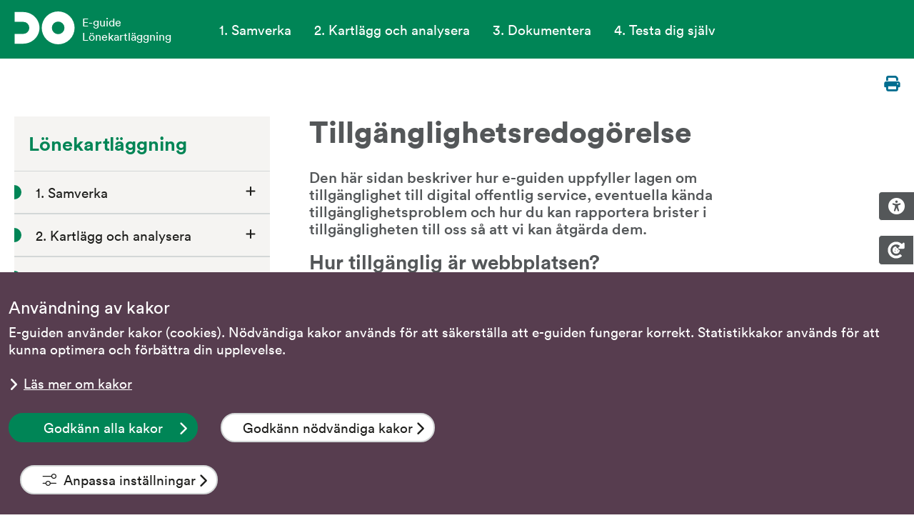

--- FILE ---
content_type: text/html;charset=UTF-8
request_url: https://e-guide.do.se/lonekartlaggning/tillganglighet-pa-e-guiden/tillganglighetsredogorelse
body_size: 7728
content:
<!DOCTYPE html>
<html lang="sv" class="sv-no-js sv-template-standardsida---undersida">
<head>
   <meta charset="UTF-8">
   <script nonce="e3efca00-c2d9-11f0-a270-a776b4d1438d" >(function(c){c.add('sv-js');c.remove('sv-no-js');})(document.documentElement.classList)</script>
   <title>Tillgänglighetsredogörelse | DO</title>
   <link rel="preload" href="/sitevision/system-resource/457b7cc8e610261bba41c6ca4b24cbb4516fb444333b2a1785040cb5f82be125/js/jquery.js" as="script">
   <link rel="preload" href="/sitevision/system-resource/457b7cc8e610261bba41c6ca4b24cbb4516fb444333b2a1785040cb5f82be125/envision/envision.js" as="script">
   <link rel="preload" href="/sitevision/system-resource/457b7cc8e610261bba41c6ca4b24cbb4516fb444333b2a1785040cb5f82be125/js/utils.js" as="script">
   <link rel="preload" href="/sitevision/system-resource/457b7cc8e610261bba41c6ca4b24cbb4516fb444333b2a1785040cb5f82be125/js/portlets.js" as="script">
                                 <meta name="rs.active" content="Ja" />
                                          <meta name="logo.text" content="E-guide &lt;br&gt;Lönekartläggning" />
                                 <meta name="logo.link" content="/lonekartlaggning" />
                                          <meta name="logo.hide" content="Nej" />
                                          <meta name="menu.theme.element" content="" />
            <meta name="viewport" content="width=device-width, initial-scale=1, minimum-scale=1, shrink-to-fit=no" />
   <meta name="dcterms.identifier" content="https://e-guide.do.se">
   <meta name="dcterms.language" content="sv">
   <meta name="dcterms.format" content="text/html">
   <meta name="dcterms.type" content="text">
   <link rel="canonical" href="https://e-guide.do.se/ovrigt/tillganglighet-pa-e-guiden/tillganglighetsredogorelse" />
   <link rel="stylesheet" type="text/css" media="all" href="/2.8515bdf18a24d92e131093/1761776784174/sitevision-responsive-grids.css?gridConfigs=651.8515bdf18a24d92e1310e5_FLUID_GRID&pushPull=false" />
   <link rel="stylesheet" type="text/css" media="all" href="/2.8515bdf18a24d92e131093/1761776909133/sitevision-spacing.css" />
   
      <link rel="stylesheet" type="text/css" media="all" href="/2.8515bdf18a24d92e131093/auto/1718218695037/SiteVision.css"/>
      <link rel="stylesheet" type="text/css" media="all" href="/2.8515bdf18a24d92e131093/0/6256/SiteVision.css" />
   <link rel="stylesheet" type="text/css" media="all" href="/sitevision/system-resource/457b7cc8e610261bba41c6ca4b24cbb4516fb444333b2a1785040cb5f82be125/css/portlets.css" />
   <link rel="stylesheet" type="text/css" href="/sitevision/system-resource/457b7cc8e610261bba41c6ca4b24cbb4516fb444333b2a1785040cb5f82be125/envision/envision.css" />
      <link rel="stylesheet" type="text/css" href="/2.8515bdf18a24d92e131093/91.8515bdf18a24d92e131762/1761777479799/0/sv-template-asset.css" />
      <link rel="stylesheet" type="text/css" href="/webapp-resource/106.2a331bee18c0fb19b47cc/360.2a331bee18c0fb19b474e7/1704205238561/webapp-assets.css" />
   <link rel="stylesheet" type="text/css" href="/webapp-resource/106.2a331bee18c0fb19b47cc/360.455aed8e19a321445a81a8/1762451279507/webapp-assets.css" />
   <link rel="stylesheet" type="text/css" href="/webapp-resource/106.2a331bee18c0fb19b47cc/360.6e7e84a8195b818c7f42f8/1745945289952/webapp-assets.css" />
   <link rel="stylesheet" type="text/css" href="/webapp-resource/106.2a331bee18c0fb19b47cc/360.2a331bee18c0fb19b474e1/1704201693324/webapp-assets.css" />
   <link rel="stylesheet" type="text/css" href="/webapp-resource/106.2a331bee18c0fb19b47cc/360.2a331bee18c0fb19b47980/1708527304861/webapp-assets.css" />
   <link rel="stylesheet" type="text/css" href="/webapp-resource/106.2a331bee18c0fb19b47cc/360.2a331bee18c0fb19b474db/1704191986921/webapp-assets.css" />
   <link rel="stylesheet" type="text/css" href="/webapp-resource/106.2a331bee18c0fb19b47cc/360.599b9b891973008f00f9c/1749487677894/webapp-assets.css" />
   <link rel="stylesheet" type="text/css" href="/webapp-resource/106.2a331bee18c0fb19b47cc/360.2a331bee18c0fb19b47982/1708527452438/webapp-assets.css" />

   <script nonce="e3efca00-c2d9-11f0-a270-a776b4d1438d">!function(t,e){t=t||"docReady",e=e||window;var n=[],o=!1,c=!1;function d(){if(!o){o=!0;for(var t=0;t<n.length;t++)try{n[t].fn.call(window,n[t].ctx)}catch(t){console&&console.error(t)}n=[]}}function a(){"complete"===document.readyState&&d()}e[t]=function(t,e){if("function"!=typeof t)throw new TypeError("callback for docReady(fn) must be a function");o?setTimeout(function(){t(e)},1):(n.push({fn:t,ctx:e}),"complete"===document.readyState?setTimeout(d,1):c||(document.addEventListener?(document.addEventListener("DOMContentLoaded",d,!1),window.addEventListener("load",d,!1)):(document.attachEvent("onreadystatechange",a),window.attachEvent("onload",d)),c=!0))}}("svDocReady",window);</script>
   <script src="/2.8515bdf18a24d92e131093/91.8515bdf18a24d92e131762/1761777479823/HEAD/0/sv-template-asset.js"></script>
            <link rel="shortcut icon" href="/favicon.ico" type="image/x-icon" />
      


<!-- Page ID for SiteImprove -->
<meta name="pageid" content="106.2a331bee18c0fb19b47cc">
<!-- End Page ID -->

            <script nonce="e3efca00-c2d9-11f0-a270-a776b4d1438d" >
   window.sv = window.sv || {};
   sv.UNSAFE_MAY_CHANGE_AT_ANY_GIVEN_TIME_webAppExternals = {};
   sv.PageContext = {
   pageId: '106.2a331bee18c0fb19b47cc',
   siteId: '2.8515bdf18a24d92e131093',
   userIdentityId: '',
   userIdentityReadTimeout: 0,
   userLocale: 'sv',
   dev: false,
   csrfToken: '',
   html5: true,
   useServerSideEvents: false,
   nodeIsReadOnly: false
   };
   </script>
   <script nonce="e3efca00-c2d9-11f0-a270-a776b4d1438d">!function(){"use strict";var t,n={},e={},i={};function r(t){return n[t]=n[t]||{instances:[],modules:{},bundle:{}},n[t]}document.querySelector("html").classList.add("js");var s={registerBootstrapData:function(t,n,i,r,s){var a,o=e[t];o||(o=e[t]={}),(a=o[i])||(a=o[i]={}),a[n]={subComponents:r,options:s}},registerInitialState:function(t,n){i[t]=n},registerApp:function(n){var e=n.applicationId,i=r(e);if(t){var s={};s[e]=i,s[e].instances=[n],t.start(s)}else i.instances.push(n)},registerModule:function(t){r(t.applicationId).modules[t.path]=t},registerBundle:function(t){r(t.applicationId).bundle=t.bundle},getRegistry:function(){return n},setAppStarter:function(n){t=n},getBootstrapData:function(t){return e[t]},getInitialState:function(t){return i[t]}};window.AppRegistry=s}();</script>
   <style>.sv-theme-redigeringstema {--header-bg-color:#00526b;--header-font-color:#ffffff;--footer-bg-color:#00526b;--footer-font-color:#ffffff}</style>
   <style>.sv-theme-hogskolan {--header-bg-color:#573d4f;--header-font-color:#ffffff;--footer-bg-color:#573d4f;--footer-font-color:#ffffff}</style>
   <style>.sv-theme-lonekartlaggning {--header-bg-color:#008556;--header-font-color:#ffffff;--footer-bg-color:#008556;--footer-font-color:#ffffff}</style>
   <style>.sv-theme-aktiva-atgarder {--header-bg-color:#545759;--header-font-color:#ffffff;--footer-bg-color:#545759;--footer-font-color:#ffffff}</style>
   <meta name="description" content="Den här sidan beskriver hur e-guiden uppfyller lagen om tillgänglighet till digital offentlig service, eventuella kända tillgänglighetsproblem och hur du kan rapportera brister i tillgängligheten till oss så att vi kan åtgärda dem." />
   <meta name="keywords" content="" />
   <meta name="twitter:title" content="Tillgänglighetsredogörelse" />
   <meta name="twitter:description" content="Den här sidan beskriver hur e-guiden uppfyller lagen om tillgänglighet till digital offentlig service, eventuella kända tillgänglighetsproblem och hur du kan rapportera brister i tillgängligheten till oss så att vi kan åtgärda dem." />
   <meta name="twitter:image" content="https://e-guide.do.se/images/18.2a331bee18c0fb19b474c1/1703160369567/do-logo-svg.jpg" />
   <meta name="og:title" content="Tillgänglighetsredogörelse" />
   <meta property="og:description" content="Den här sidan beskriver hur e-guiden uppfyller lagen om tillgänglighet till digital offentlig service, eventuella kända tillgänglighetsproblem och hur du kan rapportera brister i tillgängligheten till oss så att vi kan åtgärda dem." />
   <meta property="og:image" content="https://e-guide.do.se/images/18.2a331bee18c0fb19b474c1/1703160369567/do-logo-svg.jpg" />
   <meta property="og:type" content="website" />
   <script>var _mtm = window._mtm = window._mtm || [];
    _mtm.push({'mtm.startTime': (new Date().getTime()), 'event': 'mtm.Start'});
      var d=document, g=d.createElement('script'), s=d.getElementsByTagName('script')[0];
      g.async=true; g.src='https://webbstatistik.do.se/js/container_xsiyLB6l.js'; s.parentNode.insertBefore(g,s);
      </script>
   </head>
<body class=" sv-responsive sv-theme-lonekartlaggning env-m-around--0">
<div id="svid10_8515bdf18a24d92e131106" class="sv-layout"><div class="sv-custom-module sv-extend-theme-settings sv-skip-spacer sv-template-portlet
" id="svid12_8515bdf18a24d92e13136b"><div id="UtokningavtemainstallningarRedigeringslage"><!-- Utökning av temainställningar - Redigeringsläge --></div>
<script nonce="e3efca00-c2d9-11f0-a270-a776b4d1438d">AppRegistry.registerApp({applicationId:'extend-theme-settings|1.0.0',htmlElementId:'svid12_8515bdf18a24d92e13136b',route:'/',portletId:'12.8515bdf18a24d92e13136b',locale:'sv',defaultLocale:'en',webAppId:'extend-theme-settings',webAppVersion:'1.0.0',webAppAopId:'360.2a331bee18c0fb19b474e3',webAppImportTime:'1717417546535',requiredLibs:{}});</script></div>
<div class="sv-custom-module sv-extend-theme-settings sv-template-portlet
" id="svid12_8515bdf18a24d92e1312c7"><div id="UtokningavtemainstallningarHogskolan"><!-- Utökning av temainställningar - Högskolan --></div>
<script nonce="e3efca00-c2d9-11f0-a270-a776b4d1438d">AppRegistry.registerApp({applicationId:'extend-theme-settings|1.0.0',htmlElementId:'svid12_8515bdf18a24d92e1312c7',route:'/',portletId:'12.8515bdf18a24d92e1312c7',locale:'sv',defaultLocale:'en',webAppId:'extend-theme-settings',webAppVersion:'1.0.0',webAppAopId:'360.2a331bee18c0fb19b474e3',webAppImportTime:'1717417546535',requiredLibs:{}});</script></div>
<div class="sv-custom-module sv-extend-theme-settings sv-template-portlet
" id="svid12_8515bdf18a24d92e1312ca"><div id="UtokningavtemainstallningarLonekartlaggning"><!-- Utökning av temainställningar - Lönekartläggning --></div>
<script nonce="e3efca00-c2d9-11f0-a270-a776b4d1438d">AppRegistry.registerApp({applicationId:'extend-theme-settings|1.0.0',htmlElementId:'svid12_8515bdf18a24d92e1312ca',route:'/',portletId:'12.8515bdf18a24d92e1312ca',locale:'sv',defaultLocale:'en',webAppId:'extend-theme-settings',webAppVersion:'1.0.0',webAppAopId:'360.2a331bee18c0fb19b474e3',webAppImportTime:'1717417546535',requiredLibs:{}});</script></div>
<div class="sv-custom-module sv-extend-theme-settings sv-template-portlet
" id="svid12_8515bdf18a24d92e1321c7"><div id="UtokningavtemainstallningarAktivaAtgarder"><!-- Utökning av temainställningar - Aktiva Åtgärder --></div>
<script nonce="e3efca00-c2d9-11f0-a270-a776b4d1438d">AppRegistry.registerApp({applicationId:'extend-theme-settings|1.0.0',htmlElementId:'svid12_8515bdf18a24d92e1321c7',route:'/',portletId:'12.8515bdf18a24d92e1321c7',locale:'sv',defaultLocale:'en',webAppId:'extend-theme-settings',webAppVersion:'1.0.0',webAppAopId:'360.2a331bee18c0fb19b474e3',webAppImportTime:'1717417546535',requiredLibs:{}});</script></div>
<div class="sv-custom-module sv-do-metatags sv-template-portlet
" id="svid12_8515bdf18a24d92e131144"><div id="MetaTaggar"><!-- MetaTaggar --></div>
<script nonce="e3efca00-c2d9-11f0-a270-a776b4d1438d">AppRegistry.registerApp({applicationId:'do-metatags|1.0.0',htmlElementId:'svid12_8515bdf18a24d92e131144',route:'/',portletId:'12.8515bdf18a24d92e131144',locale:'sv',defaultLocale:'en',webAppId:'do-metatags',webAppVersion:'1.0.0',webAppAopId:'360.2a331bee18c0fb19b474d7',webAppImportTime:'1704191221144',requiredLibs:{"react":"17.0.2"}});</script></div>
<div class="sv-script-portlet sv-portlet do-hide sv-template-portlet
" id="svid12_2a331bee18c0fb19b473df"><div id="AterstalltabfokusSkript"><!-- Återställ tabfokus - Skript --></div>

<script type="text/javascript">
document.addEventListener('DOMContentLoaded', () => {
  const observer = new MutationObserver((mutations) => {
    mutations.forEach((mutation) => {
      mutation.addedNodes.forEach((node) => {
        // Check if the added node is the button or contains the button
        if (node.nodeType === Node.ELEMENT_NODE) {
          const topButton = node.querySelector('.sv-marketplace-sitevision-toTop button') || 
                            (node.matches('.sv-marketplace-sitevision-toTop button') ? node : null);
          if (topButton) {
            attachButtonListener(topButton);
            // Optional: disconnect observer if the button is supposed to be added only once
            // observer.disconnect();
          }
        }
      });
    });
  });

  // Start observing
  observer.observe(document.body, { childList: true, subtree: true });

  // Function to attach event listener to the top button
  function attachButtonListener(button) {
    button.addEventListener('click', () => {
      const focusCatch = document.getElementById('focusCatch');
      if (focusCatch) {
        focusCatch.setAttribute('tabindex', '0');
        focusCatch.focus();
      }
    });
  }
});


</script>
</div>
<div id="svid94_8515bdf18a24d92e13122d"><header class="sv-vertical sv-layout do-header sv-skip-spacer sv-template-layout" id="svid10_8515bdf18a24d92e13122e"><div class="sv-html-portlet sv-portlet sv-skip-spacer sv-template-portlet
" id="svid12_185e7ba818e17cdd617351"><div id="FocusfangareHTML"><!-- Focus fångare - HTML --></div><div id="focusCatch" class="c147" tabindex="-1"></div></div>
<div class="sv-html-portlet sv-portlet sv-template-portlet
" id="svid12_2a331bee18c0fb19b473d5"><div id="GatillinnehalletHTML"><!-- Gå till innehållet - HTML --></div><a id="skip-link" class="do-to-content" href="#page_content" accesskey="s" tabindex="0" aria-label="Skip to main content">Gå till sidans huvudinnehåll</a>

</div>
<div class="sv-custom-module sv-marketplace-sitevision-cookie-consent sv-template-portlet
" id="svid12_8515bdf18a24d92e131f40"><div id="Cookiebanner"><!-- Cookie-banner --></div><div data-cid="12.8515bdf18a24d92e131f40"></div><script nonce="e3efca00-c2d9-11f0-a270-a776b4d1438d" >AppRegistry.registerBootstrapData('12.8515bdf18a24d92e131f40','12.8515bdf18a24d92e131f40','AGNOSTIC_RENDERER');</script><script nonce="e3efca00-c2d9-11f0-a270-a776b4d1438d">AppRegistry.registerInitialState('12.8515bdf18a24d92e131f40',{"settings":{"displayType":"bannerBottom","message":"E-guiden använder kakor (cookies). Nödvändiga kakor används för att säkerställa att e-guiden fungerar korrekt. Statistikkakor används för att kunna optimera och förbättra din upplevelse.","settingsSubTitle":"","cookiePolicyUri":"/ovrigt/om-kakor","title":"Användning av kakor","cookiePolicyLinkText":"Läs mer om kakor","usePolicyPage":true,"manageButtonText":"Hantera cookies","buttonType":"acceptAllAndNecessary","openLinkInNewTab":false,"usePiwikPro":false},"categories":[{"id":"necessary","title":"Nödvändiga cookies","description":"Gör att våra tjänster är säkra och fungerar som de ska. Därför går de inte att inaktivera.","hasConsent":true},{"id":"functional","title":"Funktionella cookies","description":"Hjälper oss att tillhandahålla förbättrad funktionalitet och anpassning.","hasConsent":false,"cookies":["rs_cookie","_rspkrLoadCore","ReadSpeakerSettings"]},{"id":"analytics","title":"Analytiska cookies","description":"Ger oss information om webbplatsen som gör att vi kan underhålla och förbättra upplevelsen för dig som användare.","hasConsent":false,"cookies":["survey_popup","matomo_consenting"]}],"displayOptions":{"consentOpen":true,"settingsOpen":false},"baseHeadingLevel":2,"customButtonTexts":{"acceptAllCookies":"","acceptNecessaryCookies":"","settings":"","saveAndAccept":""},"useCustomButtonTexts":false});</script>
<script nonce="e3efca00-c2d9-11f0-a270-a776b4d1438d">AppRegistry.registerApp({applicationId:'marketplace.sitevision.cookie-consent|1.11.4',htmlElementId:'svid12_8515bdf18a24d92e131f40',route:'/',portletId:'12.8515bdf18a24d92e131f40',locale:'sv',defaultLocale:'en',webAppId:'marketplace.sitevision.cookie-consent',webAppVersion:'1.11.4',webAppAopId:'360.455aed8e19a321445a81a8',webAppImportTime:'1762451279507',requiredLibs:{"react":"18.3.1"},childComponentStateExtractionStrategy:'BY_ID'});</script></div>
<div class="sv-html-portlet sv-portlet sv-hide-sv-bp-sm sv-hide-sv-bp-xs sv-hide-sv-bp-md sv-template-portlet
" id="svid12_8515bdf18a24d92e131461"><div id="NoscriptJSPopupHTML"><!-- Noscript JS Popup - HTML --></div><noscript>
   <h2 class="sr-only">Sidinformation</h2>
   <div class="no-script-alert no-script-alert--header" aria-live="polite" tabindex="0">
      Vissa av webbplatsens funktioner och tjänster kräver
      JavaScript för att fungera. Om du ser denna information 
      innebär det att JavaScript är avslaget i din webbläsare.
   </div>
</noscript></div>
<div class="sv-horizontal sv-layout do-sidebar sv-template-layout" id="svid10_2a331bee18c0fb19b47985"><div class="sv-custom-module sv-do-accessibility-reporter rs-read-content sv-skip-spacer sv-horizontal-column sv-template-portlet
" id="svid12_8515bdf18a24d92e131f22"><div id="DOAccessibilityReporter"><!-- DO-Accessibility-Reporter --></div><div data-cid="12.8515bdf18a24d92e131f22"></div><script nonce="e3efca00-c2d9-11f0-a270-a776b4d1438d" >AppRegistry.registerBootstrapData('12.8515bdf18a24d92e131f22','12.8515bdf18a24d92e131f22','AGNOSTIC_RENDERER');</script><script nonce="e3efca00-c2d9-11f0-a270-a776b4d1438d">AppRegistry.registerInitialState('12.8515bdf18a24d92e131f22',{"heading":"Rapportera brister i tillgänglighet","description":"Kontrollera i tillgänglighetsredogörelsen om otillgängligt innehåll finns förklarat innan du rapporterar ett problem.","linkUrl":"https://e-guide.do.se/ovrigt/tillganglighet-pa-e-guiden/tillganglighetsredogorelse","linkText":"Tillgänglighetsredogörelse för e-guiden","pageUrl":{"text":"Länk till sidan","description":"Klistra in adressen till sidan där du har problem (om den inte redan visas)."},"problem":{"text":"Beskriv på vilket sätt är webbplatsen inte tillgänglig","description":"Exempelvis om ditt hjälpmedel inte fungerar."},"browser":{"text":"Webbläsare","description":"Ange den du använder exempelvis Chrome, Safari, Edge etc."},"unit":{"text":"Hjälpmedel","description":"Ange skärmläsare, talsyntes, punktskriftsdisplay etc."},"config":{"api":"/appresource/106.2a331bee18c0fb19b47cc/12.8515bdf18a24d92e131f22/mail","captcha":{"captchaSiteKey":"FCMIS49B3VDM8F2P","captchaApiKey":"A1CPE74G374FDBB381QOIMSEFH473NQCMOE911HT7M3ADPRMFPAA8V2C1L","captchaURLEUEndpointSiteVerify":"https://eu-api.friendlycaptcha.eu/api/v1/siteverify","captchaURLEUEndpointPuzzle":"https://eu-api.friendlycaptcha.eu/api/v1/puzzle"}}});</script>
<script nonce="e3efca00-c2d9-11f0-a270-a776b4d1438d">AppRegistry.registerApp({applicationId:'do-accessibility-reporter|1.0.5',htmlElementId:'svid12_8515bdf18a24d92e131f22',route:'/',portletId:'12.8515bdf18a24d92e131f22',locale:'sv',defaultLocale:'en',webAppId:'do-accessibility-reporter',webAppVersion:'1.0.5',webAppAopId:'360.2a331bee18c0fb19b47982',webAppImportTime:'1708527452438',requiredLibs:{"react":"17.0.2"}});</script></div>
<div class="sv-custom-module sv-marketplace-sitevision-cookie-consent sv-horizontal-column sv-template-portlet
" id="svid12_2a331bee18c0fb19b47987"><div id="CookieknappCookiebanner"><!-- Cookie-knapp - Cookie-banner --></div><div data-cid="12.2a331bee18c0fb19b47987"><button type="button" class="env-button env-button--primary" aria-haspopup="dialog">Hantera kakor</button></div><script nonce="e3efca00-c2d9-11f0-a270-a776b4d1438d" >AppRegistry.registerBootstrapData('12.2a331bee18c0fb19b47987','12.2a331bee18c0fb19b47987','AGNOSTIC_RENDERER');</script><script nonce="e3efca00-c2d9-11f0-a270-a776b4d1438d">AppRegistry.registerInitialState('12.2a331bee18c0fb19b47987',{"settings":{"displayType":"manageSettings","message":"Webbplatsen använder kakor (cookies). Nödvändiga kakor används för att säkerställa att webbplatsen fungerar korrekt. Statistikkakor används för att följa upp användningen av webbplatsen för att kunna utveckla och förbättra webbplatsen.","settingsSubTitle":"","cookiePolicyUri":"/ovrigt/om-kakor","title":"Användning av kakor","cookiePolicyLinkText":"Läs mer om kakor","usePolicyPage":true,"manageButtonText":"Hantera kakor","buttonType":"acceptAllAndNecessary","openLinkInNewTab":false,"usePiwikPro":false},"categories":[{"id":"necessary","title":"Nödvändiga cookies","description":"Gör att våra tjänster är säkra och fungerar som de ska. Därför går de inte att inaktivera.","hasConsent":true},{"id":"functional","title":"Funktionella cookies","description":"Hjälper oss att tillhandahålla förbättrad funktionalitet och anpassning.","hasConsent":false,"cookies":["rs_cookie","_rspkrLoadCore","ReadSpeakerSettings"]},{"id":"analytics","title":"Analytiska cookies","description":"Ger oss information om webbplatsen som gör att vi kan underhålla och förbättra upplevelsen för dig som användare.","hasConsent":false,"cookies":["survey_popup","matomo_consenting"]}],"displayOptions":{"consentOpen":false,"settingsOpen":false},"baseHeadingLevel":2,"customButtonTexts":{"acceptAllCookies":"","acceptNecessaryCookies":"","settings":"","saveAndAccept":""},"useCustomButtonTexts":false});</script>
<script nonce="e3efca00-c2d9-11f0-a270-a776b4d1438d">AppRegistry.registerApp({applicationId:'marketplace.sitevision.cookie-consent|1.11.4',htmlElementId:'svid12_2a331bee18c0fb19b47987',route:'/',portletId:'12.2a331bee18c0fb19b47987',locale:'sv',defaultLocale:'en',webAppId:'marketplace.sitevision.cookie-consent',webAppVersion:'1.11.4',webAppAopId:'360.455aed8e19a321445a81a8',webAppImportTime:'1762451279507',requiredLibs:{"react":"18.3.1"},childComponentStateExtractionStrategy:'BY_ID'});</script></div>
</div>
<div class="sv-vertical sv-layout sv-template-layout" id="svid10_8515bdf18a24d92e131f2d"><div class="sv-vertical sv-layout sv-skip-spacer sv-template-layout" id="svid93_8515bdf18a24d92e131f2e"></div>
</div>
<div class="sv-fluid-grid sv-grid-main sv-layout sv-template-layout" id="svid10_8515bdf18a24d92e1312d9"><div class="sv-custom-module sv-logo-customizer sv-skip-spacer sv-template-portlet
" id="svid12_8515bdf18a24d92e131360"><div id="LogoAnpassare"><!-- Logo Anpassare --></div><div class="evZVYceLlzZ5DwDGocK4"><a href="/lonekartlaggning" class="sv-font-header-footer-normal"><div class="MuYVtMUW0ifXQI4HI12p"><img src="/images/18.8515bdf18a24d92e1312d8/1694769807971/logotyp-stripped.svg" class="sv-noborder sv-svg c149"  alt="Logotyp för Diskrimineringsombudsmannen. Gå till startsida för e-guider."/></div><span class="c141">E-guide <br>Lönekartläggning</span></a></div>
<script nonce="e3efca00-c2d9-11f0-a270-a776b4d1438d">AppRegistry.registerApp({applicationId:'logo-customizer|1.0.0',htmlElementId:'svid12_8515bdf18a24d92e131360',route:'/',portletId:'12.8515bdf18a24d92e131360',locale:'sv',defaultLocale:'en',webAppId:'logo-customizer',webAppVersion:'1.0.0',webAppAopId:'360.2a331bee18c0fb19b474e7',webAppImportTime:'1704205238561',requiredLibs:{}});</script></div>
<div role="navigation" aria-label="Huvudmeny" class="sv-jcrmenu-portlet sv-portlet sv-hide-sv-bp-sm sv-hide-sv-bp-xs sv-hide-sv-bp-md sv-template-portlet
" id="svid12_8515bdf18a24d92e13136d"><div id="Meny"><!-- Meny --></div>                        
                     
         
                        <ul>
                        
                                             
         		
                                       <li class="sv-inline"><a href="/lonekartlaggning/samverka" data-active-item="false" class="sv-font-header-footer-normal">1. Samverka</a></li>
                                                            
                                             
         		
                                       <li class="sv-inline"><a href="/lonekartlaggning/kartlagg-och-analysera" data-active-item="false" class="sv-font-header-footer-normal">2. Kartlägg och analysera</a></li>
                                             
                                             
         		
                                       <li class="sv-inline"><a href="/lonekartlaggning/dokumentera" data-active-item="false" class="sv-font-header-footer-normal">3. Dokumentera</a></li>
                                             
                                             
         		
                                       <li class="sv-inline"><a href="/lonekartlaggning/testa-dig-sjalv" data-active-item="false" class="sv-font-header-footer-normal">4. Testa dig själv</a></li>
                                 </ul>
   </div>
<div class="sv-vertical sv-layout sv-visible-sv-bp-xl sv-visible-sv-bp-lg sv-template-layout c145"  id="svid10_8515bdf18a24d92e13370b"><div class="sv-script-portlet sv-portlet sv-visible-sv-bp-xl sv-visible-sv-bp-lg sv-skip-spacer sv-template-portlet
" id="svid12_8515bdf18a24d92e131a4f"><div id="OrdlistaSkript"><!-- Ordlista - Skript --></div><div class="dictionary-container">
  <a href=/aktiva-atgarder/ordlistan class="sv-font-header-footer-normal"   >
    <i class="fa-solid fa-book"></i>
    Ordlista 
  </a>
</div>

<script id="js-show-dictionary">const showDictionary='Nej'==='Ja'?true:false;const targetElement=document.querySelector('#js-show-dictionary').closest('.sv-script-portlet');if(!showDictionary)targetElement.style.setProperty("display", "none", "important");</script>
</div>
</div>
<div class="sv-custom-module sv-do-menu sv-hide-sv-bp-xl sv-hide-sv-bp-lg sv-template-portlet
" id="svid12_8515bdf18a24d92e133249"><div id="DOMenymobil"><!-- DO Meny (mobil) --></div><div data-cid="12.8515bdf18a24d92e133249"></div><script nonce="e3efca00-c2d9-11f0-a270-a776b4d1438d" >AppRegistry.registerBootstrapData('12.8515bdf18a24d92e133249','12.8515bdf18a24d92e133249','AGNOSTIC_RENDERER');</script><script nonce="e3efca00-c2d9-11f0-a270-a776b4d1438d">AppRegistry.registerInitialState('12.8515bdf18a24d92e133249',{"page":{"name":"Lönekartläggning","uri":"/lonekartlaggning","linkText":"Lönekartläggning","colorTheme":null,"colorThemeButton":null,"children":[{"name":"1. Samverka","uri":"/lonekartlaggning/samverka","linkText":"1. Samverka","colorTheme":null,"colorThemeButton":null,"children":[{"name":"Vad innebär samverkan?","uri":"/lonekartlaggning/samverka/vad-innebar-samverkan","linkText":"Vad innebär samverkan?","colorTheme":null,"colorThemeButton":null},{"name":"Informera arbetstagarna","uri":"/lonekartlaggning/samverka/informera-arbetstagarna","linkText":"Informera arbetstagarna","colorTheme":null,"colorThemeButton":null},{"name":"Gör så här för att samverka","uri":"/lonekartlaggning/samverka/gor-sa-har-for-att-samverka","linkText":"Gör så här för att samverka","colorTheme":null,"colorThemeButton":null},{"name":"Lagtexter","uri":"/lonekartlaggning/samverka/lagtexter","linkText":"Lagtexter","colorTheme":null,"colorThemeButton":null},{"name":"Frågor och svar","uri":"/lonekartlaggning/samverka/fragor-och-svar","linkText":"Frågor och svar","colorTheme":null,"colorThemeButton":null}]},{"name":"2. Kartlägg och analysera","uri":"/lonekartlaggning/kartlagg-och-analysera","linkText":"2. Kartlägg och analysera","colorTheme":null,"colorThemeButton":null,"children":[{"name":"Bestämmelser och praxis om löner och andra anställningsvillkor","uri":"/lonekartlaggning/kartlagg-och-analysera/praxis-loner","linkText":"Bestämmelser och praxis om löner och andra anställningsvillkor","colorTheme":null,"colorThemeButton":null},{"name":"Kartlägg skillnader i lön för lika arbete","uri":"/lonekartlaggning/kartlagg-och-analysera/kartlagg-loneskillnader","linkText":"Kartlägg skillnader i lön för lika arbete","colorTheme":null,"colorThemeButton":null},{"name":"Löneskillnader mellan likvärdiga arbeten","uri":"/lonekartlaggning/kartlagg-och-analysera/loneskillnader-likvardiga","linkText":"Löneskillnader mellan likvärdiga arbeten","colorTheme":null,"colorThemeButton":null},{"name":"Lagtexter","uri":"/lonekartlaggning/kartlagg-och-analysera/lagtexter","linkText":"Lagtexter","colorTheme":null,"colorThemeButton":null},{"name":"Frågor och svar","uri":"/lonekartlaggning/kartlagg-och-analysera/fragor-och-svar","linkText":"Frågor och svar","colorTheme":null,"colorThemeButton":null}]},{"name":"3. Dokumentera","uri":"/lonekartlaggning/dokumentera","linkText":"3. Dokumentera","colorTheme":null,"colorThemeButton":null,"children":[{"name":"Delar i dokumentationen","uri":"/lonekartlaggning/dokumentera/delar-i-dokumentationen","linkText":"Delar i dokumentationen","colorTheme":null,"colorThemeButton":null},{"name":"Gör så här för att dokumentera","uri":"/lonekartlaggning/dokumentera/gor-sa-har-for-att-dokumentera","linkText":"Gör så här för att dokumentera","colorTheme":null,"colorThemeButton":null},{"name":"Lagtexter","uri":"/lonekartlaggning/dokumentera/lagtexter","linkText":"Lagtexter","colorTheme":null,"colorThemeButton":null},{"name":"Frågor och svar","uri":"/lonekartlaggning/dokumentera/fragor-och-svar","linkText":"Frågor och svar","colorTheme":null,"colorThemeButton":null}]},{"name":"4. Testa dig själv","uri":"/lonekartlaggning/testa-dig-sjalv","linkText":"4. Testa dig själv","colorTheme":null,"colorThemeButton":null}]},"currentPageURI":"/lonekartlaggning/tillganglighet-pa-e-guiden/tillganglighetsredogorelse","staticLinks":[{"link":"/aktiva-atgarder/ordlistan","text":"Ordlista","faIcon":"fa-solid fa-book","shownOnPage":"/aktiva-atgarder"}],"isMobileMenu":true});</script>
<script nonce="e3efca00-c2d9-11f0-a270-a776b4d1438d">AppRegistry.registerApp({applicationId:'do-menu|1.0.0',htmlElementId:'svid12_8515bdf18a24d92e133249',route:'/',portletId:'12.8515bdf18a24d92e133249',locale:'sv',defaultLocale:'en',webAppId:'do-menu',webAppVersion:'1.0.0',webAppAopId:'360.2a331bee18c0fb19b474e1',webAppImportTime:'1704201693324',requiredLibs:{"react":"17.0.2"}});</script></div>
</div>
</header>
<main class="sv-vertical sv-layout sv-template-layout c144"  id="svid10_8515bdf18a24d92e13122f"><div id="svid94_8515bdf18a24d92e131409"><div class="sv-vertical sv-layout sv-skip-spacer sv-template-layout c150"  id="svid10_8515bdf18a24d92e13140d"><div class="sv-fluid-grid sv-grid-main sv-layout sv-skip-spacer sv-template-layout" id="svid10_8515bdf18a24d92e131759"><div class="sv-vertical sv-layout do-breadcrumbs-print sv-skip-spacer sv-template-layout" id="svid10_8515bdf18a24d92e1337a1"><div class="sv-custom-module sv-marketplace-sitevision-breadcrumbs sv-skip-spacer sv-template-portlet
" id="svid12_8515bdf18a24d92e1337a8"><div id="Lankstig"><!-- Länkstig --></div>
<script nonce="e3efca00-c2d9-11f0-a270-a776b4d1438d">AppRegistry.registerApp({applicationId:'marketplace.sitevision.breadcrumbs|1.3.1',htmlElementId:'svid12_8515bdf18a24d92e1337a8',route:'/',portletId:'12.8515bdf18a24d92e1337a8',locale:'sv',defaultLocale:'en',webAppId:'marketplace.sitevision.breadcrumbs',webAppVersion:'1.3.1',webAppAopId:'360.599b9b891973008f00f9c',webAppImportTime:'1749487677894',requiredLibs:{},childComponentStateExtractionStrategy:'BY_ID'});</script></div>
<div class="sv-html-portlet sv-portlet sv-template-portlet
" id="svid12_8515bdf18a24d92e1337a0"><div id="SkrivautHTML"><!-- Skriva ut - HTML --></div><button type="button" class="do-print" onclick="window.print();" aria-label="Print page" title="Klicka på ikonen för att skriva ut sidan">
    <i class="fa-solid fa-print"></i>
</button>
</div>
</div>
<div id="svid94_8515bdf18a24d92e131840"><div class="sv-row sv-layout sv-skip-spacer sv-template-layout" id="svid10_8515bdf18a24d92e1324d7"><div class="sv-layout sv-visible-sv-bp-xl sv-visible-sv-bp-lg sv-skip-spacer sv-column-4 sv-template-layout" id="svid10_8515bdf18a24d92e131843"><div class="sv-custom-module sv-do-menu sv-skip-spacer sv-template-portlet
" id="svid12_8515bdf18a24d92e13324e"><div id="DOMeny"><!-- DO Meny --></div><div data-cid="12.8515bdf18a24d92e13324e"></div><script nonce="e3efca00-c2d9-11f0-a270-a776b4d1438d" >AppRegistry.registerBootstrapData('12.8515bdf18a24d92e13324e','12.8515bdf18a24d92e13324e','AGNOSTIC_RENDERER');</script><script nonce="e3efca00-c2d9-11f0-a270-a776b4d1438d">AppRegistry.registerInitialState('12.8515bdf18a24d92e13324e',{"page":{"name":"Lönekartläggning","uri":"/lonekartlaggning","linkText":"Lönekartläggning","colorTheme":null,"colorThemeButton":null,"children":[{"name":"1. Samverka","uri":"/lonekartlaggning/samverka","linkText":"1. Samverka","colorTheme":null,"colorThemeButton":null,"children":[{"name":"Vad innebär samverkan?","uri":"/lonekartlaggning/samverka/vad-innebar-samverkan","linkText":"Vad innebär samverkan?","colorTheme":null,"colorThemeButton":null},{"name":"Informera arbetstagarna","uri":"/lonekartlaggning/samverka/informera-arbetstagarna","linkText":"Informera arbetstagarna","colorTheme":null,"colorThemeButton":null},{"name":"Gör så här för att samverka","uri":"/lonekartlaggning/samverka/gor-sa-har-for-att-samverka","linkText":"Gör så här för att samverka","colorTheme":null,"colorThemeButton":null},{"name":"Lagtexter","uri":"/lonekartlaggning/samverka/lagtexter","linkText":"Lagtexter","colorTheme":null,"colorThemeButton":null},{"name":"Frågor och svar","uri":"/lonekartlaggning/samverka/fragor-och-svar","linkText":"Frågor och svar","colorTheme":null,"colorThemeButton":null}]},{"name":"2. Kartlägg och analysera","uri":"/lonekartlaggning/kartlagg-och-analysera","linkText":"2. Kartlägg och analysera","colorTheme":null,"colorThemeButton":null,"children":[{"name":"Bestämmelser och praxis om löner och andra anställningsvillkor","uri":"/lonekartlaggning/kartlagg-och-analysera/praxis-loner","linkText":"Bestämmelser och praxis om löner och andra anställningsvillkor","colorTheme":null,"colorThemeButton":null},{"name":"Kartlägg skillnader i lön för lika arbete","uri":"/lonekartlaggning/kartlagg-och-analysera/kartlagg-loneskillnader","linkText":"Kartlägg skillnader i lön för lika arbete","colorTheme":null,"colorThemeButton":null},{"name":"Löneskillnader mellan likvärdiga arbeten","uri":"/lonekartlaggning/kartlagg-och-analysera/loneskillnader-likvardiga","linkText":"Löneskillnader mellan likvärdiga arbeten","colorTheme":null,"colorThemeButton":null},{"name":"Lagtexter","uri":"/lonekartlaggning/kartlagg-och-analysera/lagtexter","linkText":"Lagtexter","colorTheme":null,"colorThemeButton":null},{"name":"Frågor och svar","uri":"/lonekartlaggning/kartlagg-och-analysera/fragor-och-svar","linkText":"Frågor och svar","colorTheme":null,"colorThemeButton":null}]},{"name":"3. Dokumentera","uri":"/lonekartlaggning/dokumentera","linkText":"3. Dokumentera","colorTheme":null,"colorThemeButton":null,"children":[{"name":"Delar i dokumentationen","uri":"/lonekartlaggning/dokumentera/delar-i-dokumentationen","linkText":"Delar i dokumentationen","colorTheme":null,"colorThemeButton":null},{"name":"Gör så här för att dokumentera","uri":"/lonekartlaggning/dokumentera/gor-sa-har-for-att-dokumentera","linkText":"Gör så här för att dokumentera","colorTheme":null,"colorThemeButton":null},{"name":"Lagtexter","uri":"/lonekartlaggning/dokumentera/lagtexter","linkText":"Lagtexter","colorTheme":null,"colorThemeButton":null},{"name":"Frågor och svar","uri":"/lonekartlaggning/dokumentera/fragor-och-svar","linkText":"Frågor och svar","colorTheme":null,"colorThemeButton":null}]},{"name":"4. Testa dig själv","uri":"/lonekartlaggning/testa-dig-sjalv","linkText":"4. Testa dig själv","colorTheme":null,"colorThemeButton":null}]},"currentPageURI":"/lonekartlaggning/tillganglighet-pa-e-guiden/tillganglighetsredogorelse","staticLinks":[{"link":null,"text":"","faIcon":"","shownOnPage":null}],"isMobileMenu":false});</script>
<script nonce="e3efca00-c2d9-11f0-a270-a776b4d1438d">AppRegistry.registerApp({applicationId:'do-menu|1.0.0',htmlElementId:'svid12_8515bdf18a24d92e13324e',route:'/',portletId:'12.8515bdf18a24d92e13324e',locale:'sv',defaultLocale:'en',webAppId:'do-menu',webAppVersion:'1.0.0',webAppAopId:'360.2a331bee18c0fb19b474e1',webAppImportTime:'1704201693324',requiredLibs:{"react":"17.0.2"}});</script></div>
</div>
<div class="sv-layout rs-read-content content-column sv-column-8 sv-template-layout" id="svid10_8515bdf18a24d92e131844"><div class="sv-vertical sv-layout sv-skip-spacer sv-template-layout c140"  id="svid10_8515bdf18a24d92e131884"><div class="sv-html-portlet sv-portlet sv-skip-spacer sv-template-portlet
 c139"  id="svid12_2a331bee18c0fb19b473d7"><div id="AnkareinnehalletHTML"><!-- Ankare innehållet - HTML --></div><div id="page_content"></div></div>
<div id="svid94_8515bdf18a24d92e13184a"><div class="sv-vertical sv-layout sv-skip-spacer sv-template-layout c153"  id="svid10_8515bdf18a24d92e13184b"><div id="svid94_8515bdf18a24d92e13307c" class="pagecontent sv-layout"><div id="Mittenspalt"><!-- Mittenspalt --></div><div class="sv-text-portlet sv-use-margins sv-skip-spacer" id="svid12_8515bdf18a24d92e1333a4"><div id="Rubrik"><!-- Rubrik --></div><div class="sv-text-portlet-content"><h1 class="heading" id="h-Tillganglighetsredogorelse">Tillgänglighetsredogörelse<br/></h1></div></div>
<div class="sv-text-portlet sv-use-margins" id="svid12_8515bdf18a24d92e13307d"><div id="Ingress"><!-- Ingress --></div><div class="sv-text-portlet-content"><p class="sv-font-ingress">Den här sidan beskriver hur e-guiden uppfyller lagen om tillgänglighet till digital offentlig service, eventuella kända tillgänglighetsproblem och hur du kan rapportera brister i tillgängligheten till oss så att vi kan åtgärda dem.</p></div></div>
<div class="sv-text-portlet sv-use-margins" id="svid12_8515bdf18a24d92e13307e"><div id="Loptext"><!-- Löptext --></div><div class="sv-text-portlet-content"><h2 class="subheading" id="h-Hurtillgangligarwebbplatsen">Hur tillgänglig är webbplatsen?</h2><p class="normal">Webbplatsen har mycket hög tillgänglighet, men det finns delar som inte är helt tillgängliga. Se avsnittet ”Innehåll som inte är tillgängligt” nedan för mer information.</p><h2 class="subheading" id="h-Rapporterabristeriwebbplatsenstillganglighet">Rapportera brister i webbplatsens tillgänglighet</h2><p class="normal">Vi strävar kontinuerligt efter att förbättra webbplatsens tillgänglighet. Om du upptäcker problem som inte är beskrivna på den här sidan eller om du anser att vi inte uppfyller lagens krav, meddela oss så att vi får veta att problemet finns.</p><p class="normal">Det gör du via ett formulär som du öppnar genom att klicka på tillgänglighetssymbolen med titeln Rapportera tillgänglighetsproblem. Tillgänglighetssymbolen visas alltid i sidans högerkant på dator och längst ner på skärmen i mobil. Symbolen är synlig på alla sidor på e-guiden.</p><h2 class="subheading" id="h-Tillsyn">Tillsyn</h2><p class="normal">Myndigheten för digital förvaltning har ansvaret för tillsyn för lagen om tillgänglighet till digital offentlig service. Om du inte är nöjd med hur vi hanterar dina synpunkter kan du kontakta <a href="https://www.digg.se/tdosanmalan">Myndigheten för digital förvaltning<img alt="" src="/sitevision/util/images/externallink.png"  class="sv-linkicon c161" /><span class="env-assistive-text"> Länk till annan webbplats.</span></a>.</p><h2 class="subheading" id="h-Tekniskinformationomwebbplatsenstillganglighet">Teknisk information om webbplatsens tillgänglighet</h2><p class="normal">Den här webbplatsen är delvis förenlig med lagen om tillgänglighet till digital offentlig service, på grund av de brister som beskrivs nedan.</p><p class="normal">Ett antal problem finns i webbplattformen Sitevision och som därför måste åtgärdas av Sitevision själva. Datum för korrigering av dessa problem är därför okänt.</p><h2 class="subheading" id="h-Hurvitestarwebbplatsen">Hur vi testar webbplatsen</h2><p class="normal">Vi gör dagligen interna kontroller av do.se med hjälp av kvalitetsverktyget Siteimprove samt årliga oberoende tillgänglighetsgranskningar med hjälp av tillgänglighetskonsult.</p><p class="normal">Den senaste granskningen med hjälp av tillgänglighetskonsult gjordes i december 2023.</p><h2 class="subheading" id="h-Innehallsominteartillgangligt">Innehåll som inte är tillgängligt</h2></div></div>
<div class="sv-collapsible-content"><h3 id="h-Bilder" class="env-m-around--0 subheading3"><a role="button" class="env-collapse-header env-d--flex env-align-items--center env-justify-content--between" href="#svid12_2a331bee18c0fb19b4764a" data-target="#svid12_2a331bee18c0fb19b4764a" data-env-collapse aria-controls="svid12_2a331bee18c0fb19b4764a" aria-expanded="false"><span class="env-m-right--x-large">Bilder</span><span class="env-collapse-header--icons"></span></a>
</h3>
<div class="sv-text-portlet sv-use-margins env-collapse sv-clearfix" id="svid12_2a331bee18c0fb19b4764a"><div id="Bilder"><!-- Bilder --></div><div class="sv-text-portlet-content"><h4 class="sv-font-rubrik-4" id="h-Problem">Problem</h4><ul class=" normal"><li>Alt-texter saknas på vissa ikoner som genereras av Sitevision.</li></ul><h4 class="sv-font-rubrik-4" id="h-Exempel">Exempel</h4><ul class=" normal"><li>Ikon för externlänk.</li></ul><h4 class="sv-font-rubrik-4" id="h-Atgard"><strong>Åtgärd</strong><br/></h4><ul class="sol-bullet-list normal"><li>Detta är ett problem i Sitevision-plattformen och kan endast åtgärdas av Sitevision. DO har rapporterat in problemet.</li></ul></div></div>
</div><div class="sv-collapsible-content"><h3 id="h-Cookies" class="env-m-around--0 subheading3"><a role="button" class="env-collapse-header env-d--flex env-align-items--center env-justify-content--between" href="#svid12_2a331bee18c0fb19b4764c" data-target="#svid12_2a331bee18c0fb19b4764c" data-env-collapse aria-controls="svid12_2a331bee18c0fb19b4764c" aria-expanded="false"><span class="env-m-right--x-large">Cookies</span><span class="env-collapse-header--icons"></span></a>
</h3>
<div class="sv-text-portlet sv-use-margins env-collapse sv-clearfix" id="svid12_2a331bee18c0fb19b4764c"><div id="Cookies"><!-- Cookies --></div><div class="sv-text-portlet-content"><h4 class="sv-font-rubrik-4" id="h-Problem-0">Problem</h4><ul class=" normal"><li>Cookie-funktionen genererar en felaktig rubriknivå.</li></ul><h4 class="sv-font-rubrik-4" id="h-Atgard-0"><strong>Åtgärd</strong><br/></h4><ul class="sol-bullet-list normal"><li>Detta är ett problem i Sitevision-plattformen och kan endast åtgärdas av Sitevision. DO har rapporterat in problemet.</li></ul></div></div>
</div><div class="sv-collapsible-content"><h3 id="h-Tillbakatilltoppen" class="env-m-around--0 subheading3"><a role="button" class="env-collapse-header env-d--flex env-align-items--center env-justify-content--between" href="#svid12_8515bdf18a24d92e133542" data-target="#svid12_8515bdf18a24d92e133542" data-env-collapse aria-controls="svid12_8515bdf18a24d92e133542" aria-expanded="false"><span class="env-m-right--x-large">Tillbaka till toppen</span><span class="env-collapse-header--icons"></span></a>
</h3>
<div class="sv-text-portlet sv-use-margins env-collapse sv-clearfix" id="svid12_8515bdf18a24d92e133542"><div id="Tillbakatilltoppen"><!-- Tillbaka till toppen --></div><div class="sv-text-portlet-content"><h4 class="sv-font-rubrik-4" id="h-Problem-1">Problem</h4><p class="normal">När ”Tillbaka till toppen” aktiveras, flyttas inte tangentbordsfokus till något fokuserbart element alldeles i början av sidan.</p><h4 class="sv-font-rubrik-4" id="h-Exempel-0">Exempel</h4><p class="normal">Funktionen ligger på samtliga sidor på e-guiden.</p><h4 class="sv-font-rubrik-4" id="h-Atgard-1">Åtgärd</h4><p class="normal">Detta är ett problem i Sitevision-plattformen och kan endast åtgärdas av Sitevision. DO har rapporterat in problemet.</p></div></div>
</div><div class="sv-collapsible-content"><h3 id="h-Webbkarta" class="env-m-around--0 subheading3"><a role="button" class="env-collapse-header env-d--flex env-align-items--center env-justify-content--between" href="#svid12_2a331bee18c0fb19b47649" data-target="#svid12_2a331bee18c0fb19b47649" data-env-collapse aria-controls="svid12_2a331bee18c0fb19b47649" aria-expanded="false"><span class="env-m-right--x-large">Webbkarta</span><span class="env-collapse-header--icons"></span></a>
</h3>
<div class="sv-text-portlet sv-use-margins env-collapse sv-clearfix" id="svid12_2a331bee18c0fb19b47649"><div id="Webbkarta"><!-- Webbkarta --></div><div class="sv-text-portlet-content"><h4 class="sv-font-rubrik-4" id="h-Problem-2">Problem</h4><ul class=" normal"><li> Det saknas en språkmarkering i sidans länkar för respektive språk.</li></ul><h4 class="sv-font-rubrik-4" id="h-Atgard-2"><strong>Åtgärd</strong><br/></h4><ul class="sol-bullet-list normal"><li>Detta är ett problem i Sitevision-plattformen och kan endast åtgärdas av Sitevision. DO har rapporterat in problemet.</li></ul></div></div>
</div></div></div>
<div class="sv-custom-module sv-do-sibling-navigation sv-template-portlet
" id="svid12_8515bdf18a24d92e132c17"><div id="Navigeratillsyskonsidor"><!-- Navigera till syskon sidor --></div>
<script nonce="e3efca00-c2d9-11f0-a270-a776b4d1438d">AppRegistry.registerApp({applicationId:'do-sibling-navigation|1.0.1',htmlElementId:'svid12_8515bdf18a24d92e132c17',route:'/',portletId:'12.8515bdf18a24d92e132c17',locale:'sv',defaultLocale:'en',webAppId:'do-sibling-navigation',webAppVersion:'1.0.1',webAppAopId:'360.2a331bee18c0fb19b474db',webAppImportTime:'1704191986921',requiredLibs:{}});</script></div>
<div class="sv-vertical sv-layout sv-template-layout" id="svid10_8515bdf18a24d92e1332e0"></div>
</div></div>
</div>
</div>
</div></div>
</div>
</div></main>
<footer class="sv-vertical sv-layout do-footer sv-template-layout" id="svid10_8515bdf18a24d92e131230"><div class="sv-custom-module sv-marketplace-sitevision-toTop sv-skip-spacer sv-template-portlet
" id="svid12_8515bdf18a24d92e131465"><div id="Tilltoppen"><!-- Till toppen --></div><div data-cid="12.8515bdf18a24d92e131465"></div><script nonce="e3efca00-c2d9-11f0-a270-a776b4d1438d" >AppRegistry.registerBootstrapData('12.8515bdf18a24d92e131465','12.8515bdf18a24d92e131465','AGNOSTIC_RENDERER');</script><script nonce="e3efca00-c2d9-11f0-a270-a776b4d1438d">AppRegistry.registerInitialState('12.8515bdf18a24d92e131465',{"color":"brand","icon":"angleBoldUp","distanceToShowIcon":"100","position":"right","size":"small","visibleInMobile":true,"useLabel":false,"borderRadius":"borderRound"});</script>
<script nonce="e3efca00-c2d9-11f0-a270-a776b4d1438d">AppRegistry.registerApp({applicationId:'marketplace.sitevision.toTop|2.1.0',htmlElementId:'svid12_8515bdf18a24d92e131465',route:'/',portletId:'12.8515bdf18a24d92e131465',locale:'sv',defaultLocale:'en',webAppId:'marketplace.sitevision.toTop',webAppVersion:'2.1.0',webAppAopId:'360.6e7e84a8195b818c7f42f8',webAppImportTime:'1745945289952',requiredLibs:{"react":"18.3.1"},childComponentStateExtractionStrategy:'BY_ID'});</script></div>
<div class="sv-fluid-grid sv-grid-main sv-layout sv-template-layout" id="svid10_8515bdf18a24d92e1312e7"><div class="sv-row sv-layout sv-skip-spacer sv-template-layout" id="svid10_8515bdf18a24d92e1313f6"><div class="sv-layout sv-skip-spacer sv-column-4 sv-template-layout" id="svid10_8515bdf18a24d92e1313f7"><div class="sv-custom-module sv-do-dynamic-footer sv-skip-spacer sv-template-portlet
" id="svid12_8515bdf18a24d92e13342c"><div id="Anpassningsbarsidfot2"><!-- Anpassningsbar sidfot 2 --></div><div><h2 class="subheading e2ID2UuLDKYtKZAYBNlg">Kontakta DO</h2><ul class="deqwjcsX7YROBCXS2VKM"><li class="_DQiLcCQyg0FjINwHOH3"><a href="mailto:do@do.se">do@do.se</a></li><li class="hH_hV1ZpVkvhKF0goj1j"><a href="tel:0812020700">08-120 20 700</a></li></ul></div>
<script nonce="e3efca00-c2d9-11f0-a270-a776b4d1438d">AppRegistry.registerApp({applicationId:'do-dynamic-footer|1.0.1',htmlElementId:'svid12_8515bdf18a24d92e13342c',route:'/',portletId:'12.8515bdf18a24d92e13342c',locale:'sv',defaultLocale:'en',webAppId:'do-dynamic-footer',webAppVersion:'1.0.1',webAppAopId:'360.2a331bee18c0fb19b47980',webAppImportTime:'1708527304861',requiredLibs:{}});</script></div>
</div>
<div class="sv-layout sv-column-4 sv-template-layout" id="svid10_8515bdf18a24d92e1313f8"><div class="sv-custom-module sv-do-dynamic-footer sv-skip-spacer sv-template-portlet
" id="svid12_8515bdf18a24d92e1333b6"><div id="Anpassningsbarsidfot"><!-- Anpassningsbar sidfot --></div><div><h2 class="subheading e2ID2UuLDKYtKZAYBNlg">Tillgänglighet</h2><ul class="deqwjcsX7YROBCXS2VKM"><li><a href="/lonekartlaggning/tillganglighet-pa-e-guiden">Tillgänglighet på e-guiden</a></li><li><a href="/lonekartlaggning/tillganglighet-pa-e-guiden/tillganglighetsredogorelse">Tillgänglighetsredogörelse</a></li></ul></div>
<script nonce="e3efca00-c2d9-11f0-a270-a776b4d1438d">AppRegistry.registerApp({applicationId:'do-dynamic-footer|1.0.1',htmlElementId:'svid12_8515bdf18a24d92e1333b6',route:'/',portletId:'12.8515bdf18a24d92e1333b6',locale:'sv',defaultLocale:'en',webAppId:'do-dynamic-footer',webAppVersion:'1.0.1',webAppAopId:'360.2a331bee18c0fb19b47980',webAppImportTime:'1708527304861',requiredLibs:{}});</script></div>
</div>
<div class="sv-layout sv-column-4 sv-template-layout" id="svid10_8515bdf18a24d92e1313f9"><div class="sv-custom-module sv-do-dynamic-footer sv-skip-spacer sv-template-portlet
" id="svid12_8515bdf18a24d92e13341f"><div id="Anpassningsbarsidfot1"><!-- Anpassningsbar sidfot 1 --></div><div><h2 class="subheading e2ID2UuLDKYtKZAYBNlg">Om webbplatsen</h2><ul class="deqwjcsX7YROBCXS2VKM"><li><a href="/lonekartlaggning/lyssna-och-anpassa">Lyssna och anpassa</a></li><li><a href="/lonekartlaggning/om-kakor-cookies">Om kakor (cookies)</a></li><li><a href="/lonekartlaggning/webbkarta">Webbkarta</a></li></ul></div>
<script nonce="e3efca00-c2d9-11f0-a270-a776b4d1438d">AppRegistry.registerApp({applicationId:'do-dynamic-footer|1.0.1',htmlElementId:'svid12_8515bdf18a24d92e13341f',route:'/',portletId:'12.8515bdf18a24d92e13341f',locale:'sv',defaultLocale:'en',webAppId:'do-dynamic-footer',webAppVersion:'1.0.1',webAppAopId:'360.2a331bee18c0fb19b47980',webAppImportTime:'1708527304861',requiredLibs:{}});</script></div>
</div>
</div>
</div>
</footer>
</div><div class="sv-custom-module sv-do-matomo-script-manager sv-skip-spacer sv-template-portlet
" id="svid12_8515bdf18a24d92e1324dd"><div id="MatomoSkriptHanterare"><!-- Matomo Skript Hanterare --></div>
<script nonce="e3efca00-c2d9-11f0-a270-a776b4d1438d">AppRegistry.registerApp({applicationId:'do-matomo-script-manager|1.0.1',htmlElementId:'svid12_8515bdf18a24d92e1324dd',route:'/',portletId:'12.8515bdf18a24d92e1324dd',locale:'sv',defaultLocale:'en',webAppId:'do-matomo-script-manager',webAppVersion:'1.0.1',webAppAopId:'360.185e7ba818e17cdd6177f',webAppImportTime:'1710154665063',requiredLibs:{}});</script></div>
</div>





   <script src="/sitevision/system-resource/457b7cc8e610261bba41c6ca4b24cbb4516fb444333b2a1785040cb5f82be125/js/jquery.js"></script>
   <script src="/sitevision/system-resource/457b7cc8e610261bba41c6ca4b24cbb4516fb444333b2a1785040cb5f82be125/envision/envision.js"></script>
   <script src="/sitevision/system-resource/457b7cc8e610261bba41c6ca4b24cbb4516fb444333b2a1785040cb5f82be125/js/utils.js"></script>
   <script src="/sitevision/system-resource/457b7cc8e610261bba41c6ca4b24cbb4516fb444333b2a1785040cb5f82be125/js/portlets.js"></script>

         <script src="/sitevision/system-resource/457b7cc8e610261bba41c6ca4b24cbb4516fb444333b2a1785040cb5f82be125/js/webAppExternals/react_17_0.js"></script>
         <script src="/sitevision/system-resource/457b7cc8e610261bba41c6ca4b24cbb4516fb444333b2a1785040cb5f82be125/js/webAppExternals/react_18_3.js"></script>
            <script src="/webapp-resource/106.2a331bee18c0fb19b47cc/360.2a331bee18c0fb19b474e7/1704205238561/webapp-assets.js"></script>
         <script src="/webapp-resource/106.2a331bee18c0fb19b47cc/360.2a331bee18c0fb19b474d7/1704191221144/webapp-assets.js"></script>
         <script src="/webapp-resource/106.2a331bee18c0fb19b47cc/360.455aed8e19a321445a81a8/1762451279507/webapp-assets.js"></script>
         <script src="/webapp-resource/106.2a331bee18c0fb19b47cc/360.6e7e84a8195b818c7f42f8/1745945289952/webapp-assets.js"></script>
         <script src="/webapp-resource/106.2a331bee18c0fb19b47cc/360.2a331bee18c0fb19b474e1/1704201693324/webapp-assets.js"></script>
         <script src="/webapp-resource/106.2a331bee18c0fb19b47cc/360.2a331bee18c0fb19b47980/1708527304861/webapp-assets.js"></script>
         <script src="/webapp-resource/106.2a331bee18c0fb19b47cc/360.2a331bee18c0fb19b474db/1704191986921/webapp-assets.js"></script>
         <script src="/webapp-resource/106.2a331bee18c0fb19b47cc/360.599b9b891973008f00f9c/1749487677894/webapp-assets.js"></script>
         <script src="/webapp-resource/106.2a331bee18c0fb19b47cc/360.2a331bee18c0fb19b474e3/1717417546535/webapp-assets.js"></script>
         <script src="/webapp-resource/106.2a331bee18c0fb19b47cc/360.185e7ba818e17cdd6177f/1710154665063/webapp-assets.js"></script>
         <script src="/webapp-resource/106.2a331bee18c0fb19b47cc/360.2a331bee18c0fb19b47982/1708527452438/webapp-assets.js"></script>
         <script src="/sitevision/system-resource/457b7cc8e610261bba41c6ca4b24cbb4516fb444333b2a1785040cb5f82be125/webapps/webapp_sdk-legacy.js"></script>
   </body>
</html>

--- FILE ---
content_type: text/css
request_url: https://e-guide.do.se/2.8515bdf18a24d92e131093/auto/1718218695037/SiteVision.css
body_size: 431
content:
.c81{max-height:307px;max-width:660px}.c174{background-image:url('/images/18.8515bdf18a24d92e13327e/1699911156882/ritning.png');background-position:top left;background-repeat:no-repeat;background-size:cover}.c151{margin-bottom:24px;margin-left:0}.c138{max-height:495px;max-width:505px}.c155{margin-top:3em}.c160{margin-top:1em}.c78{max-height:500px;max-width:500px}.c135{background-image:url('/images/18.8515bdf18a24d92e1332c2/1699915010028/dator-block.png');background-position:top left;background-repeat:no-repeat;background-size:cover}.c125{max-height:289px;max-width:396px}.c90{max-height:92px;max-width:92px}.c91{max-height:92px;max-width:90px}.c145{height:100%;margin-left:12em}.c96{max-height:90px;max-width:90px}.c137{max-height:473px;max-width:502px}.c122{max-height:134px;max-width:76px}.c154{list-style-type:none;margin:0 0 0 3em}.c166{border-color:#545759 !important;color:#545759 !important}.c113{max-height:92px;max-width:98px}.c149{max-height:46px;max-width:84px}.c89{max-height:92px;max-width:119px}.c117{max-height:93px;max-width:96px}.c141{font-size:1rem}.c175{background-image:url('/images/18.8515bdf18a24d92e133244/1699876594886/hand-penna.png');background-position:top left;background-repeat:repeat;background-size:cover}.c111{max-height:310px;max-width:627px}.c163{border-left:1px solid #545759}.c148{padding-top:1em}.c162{padding-top:1.5em}.c158{background-color:var(--env-element-danger-background-color)}.c115{max-height:593px;max-width:502px}.c146{background-color:var(--env-element-warning-background-color)}.c123{max-height:57px;max-width:396px}.c105{max-height:593px;max-width:506px}.c142{padding:0 0 2em 0}.c156{border-bottom:1px solid #545759;height:0.9em;width:1.3em}.c140{max-width:660px}.c133{max-height:91px;max-width:106px}.c152{background-color:var(--env-element-success-background-color)}.c179{background-image:url('/images/18.8515bdf18a24d92e133244/1699876594886/hand-penna.png');background-position:top left;background-repeat:no-repeat;background-size:cover}.c136{padding-top:0.5em}.c164{margin-top:2em}.c139{height:0}.c161{max-height:10px;max-width:10px}.c101{max-height:500px;max-width:501px}.c171{background-image:url('/images/18.8515bdf18a24d92e133237/1701861309350/pressokaffe.webp');background-position:top left;background-repeat:no-repeat;background-size:cover}.c165{margin-top:0.5em}.c172{background-image:url('/images/18.8515bdf18a24d92e13323e/1699873047368/kopp-block-no-bg.png');background-position:top left;background-repeat:no-repeat;background-size:cover}.c178{padding-bottom:0}.c134{max-height:92px;max-width:102px}.c98{max-height:453px;max-width:505px}.c153{margin-bottom:24px}.c100{max-height:489px;max-width:502px}.c75{max-height:300px;max-width:660px}.c150{margin-top:24px}.c114{max-height:91px;max-width:61px}.c177{background-image:url('/images/18.8515bdf18a24d92e13323e/1699873047368/kopp-block-no-bg.png');background-position:top left;background-repeat:repeat;background-size:cover}.c143{padding:0 0 0em 0}.c159{float:left;margin:0.3em 0em 0.2em 0.5em;max-width:90%;overflow:hidden;padding:0;text-overflow:ellipsis;white-space:nowrap}.c169{padding-bottom:0.5em}.c173{background-image:url('/images/18.8515bdf18a24d92e133282/1699911470686/hand-tangentbord.png');background-position:center center;background-repeat:no-repeat;background-size:cover}.c167{padding-bottom:0.5em;padding-top:0.5em}.c176{background-image:url('/images/18.8515bdf18a24d92e133282/1699911470686/hand-tangentbord.png');background-position:top left;background-repeat:no-repeat;background-size:cover}.c147{height:0;opacity:0;position:absolute;width:0}.c168{float:left;margin-right:1em;position:relative}.c170{max-height:145px;max-width:170px}.c144{margin-bottom:35px}.c157{border-bottom:1px solid #545759;border-left:1px solid #545759;height:0.9em;width:1.3em}

--- FILE ---
content_type: text/css
request_url: https://e-guide.do.se/2.8515bdf18a24d92e131093/91.8515bdf18a24d92e131762/1761777479799/0/sv-template-asset.css
body_size: 24514
content:
@font-face{font-family:"Font Awesome 6 Free";font-weight:900;src:url("/webdav/files/system/resources/font-awesome/fa-solid-900.woff2") format("woff2"),url("/webdav/files/system/resources/font-awesome/fa-solid-900.ttf") format("truetype")}/*!
 * Font Awesome Free 6.4.2 by @fontawesome - https://fontawesome.com
 * License - https://fontawesome.com/license/free (Icons: CC BY 4.0, Fonts: SIL OFL 1.1, Code: MIT License)
 * Copyright 2023 Fonticons, Inc.
 */.fa{font-family:var(--fa-style-family, "Font Awesome 6 Free");font-weight:var(--fa-style, 900)}.fa,.fa-brands,.fa-classic,.fa-regular,.fa-sharp,.fa-solid,.fab,.far,.fas{-moz-osx-font-smoothing:grayscale;-webkit-font-smoothing:antialiased;display:var(--fa-display, inline-block);font-style:normal;font-variant:normal;line-height:1;text-rendering:auto}.fa-classic,.fa-regular,.fa-solid,.far,.fas{font-family:"Font Awesome 6 Free"}.fa-brands,.fab{font-family:"Font Awesome 6 Brands"}.fa-1x{font-size:1em}.fa-2x{font-size:2em}.fa-3x{font-size:3em}.fa-4x{font-size:4em}.fa-5x{font-size:5em}.fa-6x{font-size:6em}.fa-7x{font-size:7em}.fa-8x{font-size:8em}.fa-9x{font-size:9em}.fa-10x{font-size:10em}.fa-2xs{font-size:.625em;line-height:.1em;vertical-align:.225em}.fa-xs{font-size:.75em;line-height:.08333em;vertical-align:.125em}.fa-sm{font-size:.875em;line-height:.07143em;vertical-align:.05357em}.fa-lg{font-size:1.25em;line-height:.05em;vertical-align:-.075em}.fa-xl{font-size:1.5em;line-height:.04167em;vertical-align:-.125em}.fa-2xl{font-size:2em;line-height:.03125em;vertical-align:-.1875em}.fa-fw{text-align:center;width:1.25em}.fa-ul{list-style-type:none;margin-left:var(--fa-li-margin, 2.5em);padding-left:0}.fa-ul>li{position:relative}.fa-li{left:calc(var(--fa-li-width, 2em)*-1);position:absolute;text-align:center;width:var(--fa-li-width, 2em);line-height:inherit}.fa-border{border-radius:var(--fa-border-radius, 0.1em);border:var(--fa-border-width, 0.08em) var(--fa-border-style, solid) var(--fa-border-color, #eee);padding:var(--fa-border-padding, 0.2em 0.25em 0.15em)}.fa-pull-left{float:left;margin-right:var(--fa-pull-margin, 0.3em)}.fa-pull-right{float:right;margin-left:var(--fa-pull-margin, 0.3em)}.fa-beat{-webkit-animation-name:fa-beat;animation-name:fa-beat;-webkit-animation-delay:var(--fa-animation-delay, 0s);animation-delay:var(--fa-animation-delay, 0s);-webkit-animation-direction:var(--fa-animation-direction, normal);animation-direction:var(--fa-animation-direction, normal);-webkit-animation-duration:var(--fa-animation-duration, 1s);animation-duration:var(--fa-animation-duration, 1s);-webkit-animation-iteration-count:var(--fa-animation-iteration-count, infinite);animation-iteration-count:var(--fa-animation-iteration-count, infinite);-webkit-animation-timing-function:var(--fa-animation-timing, ease-in-out);animation-timing-function:var(--fa-animation-timing, ease-in-out)}.fa-bounce{-webkit-animation-name:fa-bounce;animation-name:fa-bounce;-webkit-animation-delay:var(--fa-animation-delay, 0s);animation-delay:var(--fa-animation-delay, 0s);-webkit-animation-direction:var(--fa-animation-direction, normal);animation-direction:var(--fa-animation-direction, normal);-webkit-animation-duration:var(--fa-animation-duration, 1s);animation-duration:var(--fa-animation-duration, 1s);-webkit-animation-iteration-count:var(--fa-animation-iteration-count, infinite);animation-iteration-count:var(--fa-animation-iteration-count, infinite);-webkit-animation-timing-function:var(--fa-animation-timing, cubic-bezier(0.28, 0.84, 0.42, 1));animation-timing-function:var(--fa-animation-timing, cubic-bezier(0.28, 0.84, 0.42, 1))}.fa-fade{-webkit-animation-name:fa-fade;animation-name:fa-fade;-webkit-animation-iteration-count:var(--fa-animation-iteration-count, infinite);animation-iteration-count:var(--fa-animation-iteration-count, infinite);-webkit-animation-timing-function:var(--fa-animation-timing, cubic-bezier(0.4, 0, 0.6, 1));animation-timing-function:var(--fa-animation-timing, cubic-bezier(0.4, 0, 0.6, 1))}.fa-beat-fade,.fa-fade{-webkit-animation-delay:var(--fa-animation-delay, 0s);animation-delay:var(--fa-animation-delay, 0s);-webkit-animation-direction:var(--fa-animation-direction, normal);animation-direction:var(--fa-animation-direction, normal);-webkit-animation-duration:var(--fa-animation-duration, 1s);animation-duration:var(--fa-animation-duration, 1s)}.fa-beat-fade{-webkit-animation-name:fa-beat-fade;animation-name:fa-beat-fade;-webkit-animation-iteration-count:var(--fa-animation-iteration-count, infinite);animation-iteration-count:var(--fa-animation-iteration-count, infinite);-webkit-animation-timing-function:var(--fa-animation-timing, cubic-bezier(0.4, 0, 0.6, 1));animation-timing-function:var(--fa-animation-timing, cubic-bezier(0.4, 0, 0.6, 1))}.fa-flip{-webkit-animation-name:fa-flip;animation-name:fa-flip;-webkit-animation-delay:var(--fa-animation-delay, 0s);animation-delay:var(--fa-animation-delay, 0s);-webkit-animation-direction:var(--fa-animation-direction, normal);animation-direction:var(--fa-animation-direction, normal);-webkit-animation-duration:var(--fa-animation-duration, 1s);animation-duration:var(--fa-animation-duration, 1s);-webkit-animation-iteration-count:var(--fa-animation-iteration-count, infinite);animation-iteration-count:var(--fa-animation-iteration-count, infinite);-webkit-animation-timing-function:var(--fa-animation-timing, ease-in-out);animation-timing-function:var(--fa-animation-timing, ease-in-out)}.fa-shake{-webkit-animation-name:fa-shake;animation-name:fa-shake;-webkit-animation-duration:var(--fa-animation-duration, 1s);animation-duration:var(--fa-animation-duration, 1s);-webkit-animation-iteration-count:var(--fa-animation-iteration-count, infinite);animation-iteration-count:var(--fa-animation-iteration-count, infinite);-webkit-animation-timing-function:var(--fa-animation-timing, linear);animation-timing-function:var(--fa-animation-timing, linear)}.fa-shake,.fa-spin{-webkit-animation-delay:var(--fa-animation-delay, 0s);animation-delay:var(--fa-animation-delay, 0s);-webkit-animation-direction:var(--fa-animation-direction, normal);animation-direction:var(--fa-animation-direction, normal)}.fa-spin{-webkit-animation-name:fa-spin;animation-name:fa-spin;-webkit-animation-duration:var(--fa-animation-duration, 2s);animation-duration:var(--fa-animation-duration, 2s);-webkit-animation-iteration-count:var(--fa-animation-iteration-count, infinite);animation-iteration-count:var(--fa-animation-iteration-count, infinite);-webkit-animation-timing-function:var(--fa-animation-timing, linear);animation-timing-function:var(--fa-animation-timing, linear)}.fa-spin-reverse{--fa-animation-direction:reverse}.fa-pulse,.fa-spin-pulse{-webkit-animation-name:fa-spin;animation-name:fa-spin;-webkit-animation-direction:var(--fa-animation-direction, normal);animation-direction:var(--fa-animation-direction, normal);-webkit-animation-duration:var(--fa-animation-duration, 1s);animation-duration:var(--fa-animation-duration, 1s);-webkit-animation-iteration-count:var(--fa-animation-iteration-count, infinite);animation-iteration-count:var(--fa-animation-iteration-count, infinite);-webkit-animation-timing-function:var(--fa-animation-timing, steps(8));animation-timing-function:var(--fa-animation-timing, steps(8))}@media (prefers-reduced-motion: reduce){.fa-beat,.fa-beat-fade,.fa-bounce,.fa-fade,.fa-flip,.fa-pulse,.fa-shake,.fa-spin,.fa-spin-pulse{-webkit-animation-delay:-1ms;animation-delay:-1ms;-webkit-animation-duration:1ms;animation-duration:1ms;-webkit-animation-iteration-count:1;animation-iteration-count:1;-webkit-transition-delay:0s;transition-delay:0s;-webkit-transition-duration:0s;transition-duration:0s}}@-webkit-keyframes fa-beat{0%,90%{-webkit-transform:scale(1);transform:scale(1)}45%{-webkit-transform:scale(var(--fa-beat-scale, 1.25));transform:scale(var(--fa-beat-scale, 1.25))}}@keyframes fa-beat{0%,90%{-webkit-transform:scale(1);transform:scale(1)}45%{-webkit-transform:scale(var(--fa-beat-scale, 1.25));transform:scale(var(--fa-beat-scale, 1.25))}}@-webkit-keyframes fa-bounce{0%{-webkit-transform:scale(1) translateY(0);transform:scale(1) translateY(0)}10%{-webkit-transform:scale(var(--fa-bounce-start-scale-x, 1.1), var(--fa-bounce-start-scale-y, 0.9)) translateY(0);transform:scale(var(--fa-bounce-start-scale-x, 1.1), var(--fa-bounce-start-scale-y, 0.9)) translateY(0)}30%{-webkit-transform:scale(var(--fa-bounce-jump-scale-x, 0.9), var(--fa-bounce-jump-scale-y, 1.1)) translateY(var(--fa-bounce-height, -0.5em));transform:scale(var(--fa-bounce-jump-scale-x, 0.9), var(--fa-bounce-jump-scale-y, 1.1)) translateY(var(--fa-bounce-height, -0.5em))}50%{-webkit-transform:scale(var(--fa-bounce-land-scale-x, 1.05), var(--fa-bounce-land-scale-y, 0.95)) translateY(0);transform:scale(var(--fa-bounce-land-scale-x, 1.05), var(--fa-bounce-land-scale-y, 0.95)) translateY(0)}57%{-webkit-transform:scale(1) translateY(var(--fa-bounce-rebound, -0.125em));transform:scale(1) translateY(var(--fa-bounce-rebound, -0.125em))}64%{-webkit-transform:scale(1) translateY(0);transform:scale(1) translateY(0)}to{-webkit-transform:scale(1) translateY(0);transform:scale(1) translateY(0)}}@keyframes fa-bounce{0%{-webkit-transform:scale(1) translateY(0);transform:scale(1) translateY(0)}10%{-webkit-transform:scale(var(--fa-bounce-start-scale-x, 1.1), var(--fa-bounce-start-scale-y, 0.9)) translateY(0);transform:scale(var(--fa-bounce-start-scale-x, 1.1), var(--fa-bounce-start-scale-y, 0.9)) translateY(0)}30%{-webkit-transform:scale(var(--fa-bounce-jump-scale-x, 0.9), var(--fa-bounce-jump-scale-y, 1.1)) translateY(var(--fa-bounce-height, -0.5em));transform:scale(var(--fa-bounce-jump-scale-x, 0.9), var(--fa-bounce-jump-scale-y, 1.1)) translateY(var(--fa-bounce-height, -0.5em))}50%{-webkit-transform:scale(var(--fa-bounce-land-scale-x, 1.05), var(--fa-bounce-land-scale-y, 0.95)) translateY(0);transform:scale(var(--fa-bounce-land-scale-x, 1.05), var(--fa-bounce-land-scale-y, 0.95)) translateY(0)}57%{-webkit-transform:scale(1) translateY(var(--fa-bounce-rebound, -0.125em));transform:scale(1) translateY(var(--fa-bounce-rebound, -0.125em))}64%{-webkit-transform:scale(1) translateY(0);transform:scale(1) translateY(0)}to{-webkit-transform:scale(1) translateY(0);transform:scale(1) translateY(0)}}@-webkit-keyframes fa-fade{50%{opacity:var(--fa-fade-opacity, 0.4)}}@keyframes fa-fade{50%{opacity:var(--fa-fade-opacity, 0.4)}}@-webkit-keyframes fa-beat-fade{0%,to{opacity:var(--fa-beat-fade-opacity, 0.4);-webkit-transform:scale(1);transform:scale(1)}50%{opacity:1;-webkit-transform:scale(var(--fa-beat-fade-scale, 1.125));transform:scale(var(--fa-beat-fade-scale, 1.125))}}@keyframes fa-beat-fade{0%,to{opacity:var(--fa-beat-fade-opacity, 0.4);-webkit-transform:scale(1);transform:scale(1)}50%{opacity:1;-webkit-transform:scale(var(--fa-beat-fade-scale, 1.125));transform:scale(var(--fa-beat-fade-scale, 1.125))}}@-webkit-keyframes fa-flip{50%{-webkit-transform:rotate3d(var(--fa-flip-x, 0), var(--fa-flip-y, 1), var(--fa-flip-z, 0), var(--fa-flip-angle, -180deg));transform:rotate3d(var(--fa-flip-x, 0), var(--fa-flip-y, 1), var(--fa-flip-z, 0), var(--fa-flip-angle, -180deg))}}@keyframes fa-flip{50%{-webkit-transform:rotate3d(var(--fa-flip-x, 0), var(--fa-flip-y, 1), var(--fa-flip-z, 0), var(--fa-flip-angle, -180deg));transform:rotate3d(var(--fa-flip-x, 0), var(--fa-flip-y, 1), var(--fa-flip-z, 0), var(--fa-flip-angle, -180deg))}}@-webkit-keyframes fa-shake{0%{-webkit-transform:rotate(-15deg);transform:rotate(-15deg)}4%{-webkit-transform:rotate(15deg);transform:rotate(15deg)}8%,24%{-webkit-transform:rotate(-18deg);transform:rotate(-18deg)}12%,28%{-webkit-transform:rotate(18deg);transform:rotate(18deg)}16%{-webkit-transform:rotate(-22deg);transform:rotate(-22deg)}20%{-webkit-transform:rotate(22deg);transform:rotate(22deg)}32%{-webkit-transform:rotate(-12deg);transform:rotate(-12deg)}36%{-webkit-transform:rotate(12deg);transform:rotate(12deg)}40%,to{-webkit-transform:rotate(0deg);transform:rotate(0deg)}}@keyframes fa-shake{0%{-webkit-transform:rotate(-15deg);transform:rotate(-15deg)}4%{-webkit-transform:rotate(15deg);transform:rotate(15deg)}8%,24%{-webkit-transform:rotate(-18deg);transform:rotate(-18deg)}12%,28%{-webkit-transform:rotate(18deg);transform:rotate(18deg)}16%{-webkit-transform:rotate(-22deg);transform:rotate(-22deg)}20%{-webkit-transform:rotate(22deg);transform:rotate(22deg)}32%{-webkit-transform:rotate(-12deg);transform:rotate(-12deg)}36%{-webkit-transform:rotate(12deg);transform:rotate(12deg)}40%,to{-webkit-transform:rotate(0deg);transform:rotate(0deg)}}@-webkit-keyframes fa-spin{0%{-webkit-transform:rotate(0deg);transform:rotate(0deg)}to{-webkit-transform:rotate(1turn);transform:rotate(1turn)}}@keyframes fa-spin{0%{-webkit-transform:rotate(0deg);transform:rotate(0deg)}to{-webkit-transform:rotate(1turn);transform:rotate(1turn)}}.fa-rotate-90{-webkit-transform:rotate(90deg);transform:rotate(90deg)}.fa-rotate-180{-webkit-transform:rotate(180deg);transform:rotate(180deg)}.fa-rotate-270{-webkit-transform:rotate(270deg);transform:rotate(270deg)}.fa-flip-horizontal{-webkit-transform:scaleX(-1);transform:scaleX(-1)}.fa-flip-vertical{-webkit-transform:scaleY(-1);transform:scaleY(-1)}.fa-flip-both,.fa-flip-horizontal.fa-flip-vertical{-webkit-transform:scale(-1);transform:scale(-1)}.fa-rotate-by{-webkit-transform:rotate(var(--fa-rotate-angle, none));transform:rotate(var(--fa-rotate-angle, none))}.fa-stack{display:inline-block;height:2em;line-height:2em;position:relative;vertical-align:middle;width:2.5em}.fa-stack-1x,.fa-stack-2x{left:0;position:absolute;text-align:center;width:100%;z-index:var(--fa-stack-z-index, auto)}.fa-stack-1x{line-height:inherit}.fa-stack-2x{font-size:2em}.fa-inverse{color:var(--fa-inverse, #fff)}.fa-0:before{content:"\30"}.fa-1:before{content:"\31"}.fa-2:before{content:"\32"}.fa-3:before{content:"\33"}.fa-4:before{content:"\34"}.fa-5:before{content:"\35"}.fa-6:before{content:"\36"}.fa-7:before{content:"\37"}.fa-8:before{content:"\38"}.fa-9:before{content:"\39"}.fa-fill-drip:before{content:"\f576"}.fa-arrows-to-circle:before{content:"\e4bd"}.fa-chevron-circle-right:before,.fa-circle-chevron-right:before{content:"\f138"}.fa-at:before{content:"\40"}.fa-trash-alt:before,.fa-trash-can:before{content:"\f2ed"}.fa-text-height:before{content:"\f034"}.fa-user-times:before,.fa-user-xmark:before{content:"\f235"}.fa-stethoscope:before{content:"\f0f1"}.fa-comment-alt:before,.fa-message:before{content:"\f27a"}.fa-info:before{content:"\f129"}.fa-compress-alt:before,.fa-down-left-and-up-right-to-center:before{content:"\f422"}.fa-explosion:before{content:"\e4e9"}.fa-file-alt:before,.fa-file-lines:before,.fa-file-text:before{content:"\f15c"}.fa-wave-square:before{content:"\f83e"}.fa-ring:before{content:"\f70b"}.fa-building-un:before{content:"\e4d9"}.fa-dice-three:before{content:"\f527"}.fa-calendar-alt:before,.fa-calendar-days:before{content:"\f073"}.fa-anchor-circle-check:before{content:"\e4aa"}.fa-building-circle-arrow-right:before{content:"\e4d1"}.fa-volleyball-ball:before,.fa-volleyball:before{content:"\f45f"}.fa-arrows-up-to-line:before{content:"\e4c2"}.fa-sort-desc:before,.fa-sort-down:before{content:"\f0dd"}.fa-circle-minus:before,.fa-minus-circle:before{content:"\f056"}.fa-door-open:before{content:"\f52b"}.fa-right-from-bracket:before,.fa-sign-out-alt:before{content:"\f2f5"}.fa-atom:before{content:"\f5d2"}.fa-soap:before{content:"\e06e"}.fa-heart-music-camera-bolt:before,.fa-icons:before{content:"\f86d"}.fa-microphone-alt-slash:before,.fa-microphone-lines-slash:before{content:"\f539"}.fa-bridge-circle-check:before{content:"\e4c9"}.fa-pump-medical:before{content:"\e06a"}.fa-fingerprint:before{content:"\f577"}.fa-hand-point-right:before{content:"\f0a4"}.fa-magnifying-glass-location:before,.fa-search-location:before{content:"\f689"}.fa-forward-step:before,.fa-step-forward:before{content:"\f051"}.fa-face-smile-beam:before,.fa-smile-beam:before{content:"\f5b8"}.fa-flag-checkered:before{content:"\f11e"}.fa-football-ball:before,.fa-football:before{content:"\f44e"}.fa-school-circle-exclamation:before{content:"\e56c"}.fa-crop:before{content:"\f125"}.fa-angle-double-down:before,.fa-angles-down:before{content:"\f103"}.fa-users-rectangle:before{content:"\e594"}.fa-people-roof:before{content:"\e537"}.fa-people-line:before{content:"\e534"}.fa-beer-mug-empty:before,.fa-beer:before{content:"\f0fc"}.fa-diagram-predecessor:before{content:"\e477"}.fa-arrow-up-long:before,.fa-long-arrow-up:before{content:"\f176"}.fa-burn:before,.fa-fire-flame-simple:before{content:"\f46a"}.fa-male:before,.fa-person:before{content:"\f183"}.fa-laptop:before{content:"\f109"}.fa-file-csv:before{content:"\f6dd"}.fa-menorah:before{content:"\f676"}.fa-truck-plane:before{content:"\e58f"}.fa-record-vinyl:before{content:"\f8d9"}.fa-face-grin-stars:before,.fa-grin-stars:before{content:"\f587"}.fa-bong:before{content:"\f55c"}.fa-pastafarianism:before,.fa-spaghetti-monster-flying:before{content:"\f67b"}.fa-arrow-down-up-across-line:before{content:"\e4af"}.fa-spoon:before,.fa-utensil-spoon:before{content:"\f2e5"}.fa-jar-wheat:before{content:"\e517"}.fa-envelopes-bulk:before,.fa-mail-bulk:before{content:"\f674"}.fa-file-circle-exclamation:before{content:"\e4eb"}.fa-circle-h:before,.fa-hospital-symbol:before{content:"\f47e"}.fa-pager:before{content:"\f815"}.fa-address-book:before,.fa-contact-book:before{content:"\f2b9"}.fa-strikethrough:before{content:"\f0cc"}.fa-k:before{content:"\4b"}.fa-landmark-flag:before{content:"\e51c"}.fa-pencil-alt:before,.fa-pencil:before{content:"\f303"}.fa-backward:before{content:"\f04a"}.fa-caret-right:before{content:"\f0da"}.fa-comments:before{content:"\f086"}.fa-file-clipboard:before,.fa-paste:before{content:"\f0ea"}.fa-code-pull-request:before{content:"\e13c"}.fa-clipboard-list:before{content:"\f46d"}.fa-truck-loading:before,.fa-truck-ramp-box:before{content:"\f4de"}.fa-user-check:before{content:"\f4fc"}.fa-vial-virus:before{content:"\e597"}.fa-sheet-plastic:before{content:"\e571"}.fa-blog:before{content:"\f781"}.fa-user-ninja:before{content:"\f504"}.fa-person-arrow-up-from-line:before{content:"\e539"}.fa-scroll-torah:before,.fa-torah:before{content:"\f6a0"}.fa-broom-ball:before,.fa-quidditch-broom-ball:before,.fa-quidditch:before{content:"\f458"}.fa-toggle-off:before{content:"\f204"}.fa-archive:before,.fa-box-archive:before{content:"\f187"}.fa-person-drowning:before{content:"\e545"}.fa-arrow-down-9-1:before,.fa-sort-numeric-desc:before,.fa-sort-numeric-down-alt:before{content:"\f886"}.fa-face-grin-tongue-squint:before,.fa-grin-tongue-squint:before{content:"\f58a"}.fa-spray-can:before{content:"\f5bd"}.fa-truck-monster:before{content:"\f63b"}.fa-w:before{content:"\57"}.fa-earth-africa:before,.fa-globe-africa:before{content:"\f57c"}.fa-rainbow:before{content:"\f75b"}.fa-circle-notch:before{content:"\f1ce"}.fa-tablet-alt:before,.fa-tablet-screen-button:before{content:"\f3fa"}.fa-paw:before{content:"\f1b0"}.fa-cloud:before{content:"\f0c2"}.fa-trowel-bricks:before{content:"\e58a"}.fa-face-flushed:before,.fa-flushed:before{content:"\f579"}.fa-hospital-user:before{content:"\f80d"}.fa-tent-arrow-left-right:before{content:"\e57f"}.fa-gavel:before,.fa-legal:before{content:"\f0e3"}.fa-binoculars:before{content:"\f1e5"}.fa-microphone-slash:before{content:"\f131"}.fa-box-tissue:before{content:"\e05b"}.fa-motorcycle:before{content:"\f21c"}.fa-bell-concierge:before,.fa-concierge-bell:before{content:"\f562"}.fa-pen-ruler:before,.fa-pencil-ruler:before{content:"\f5ae"}.fa-people-arrows-left-right:before,.fa-people-arrows:before{content:"\e068"}.fa-mars-and-venus-burst:before{content:"\e523"}.fa-caret-square-right:before,.fa-square-caret-right:before{content:"\f152"}.fa-cut:before,.fa-scissors:before{content:"\f0c4"}.fa-sun-plant-wilt:before{content:"\e57a"}.fa-toilets-portable:before{content:"\e584"}.fa-hockey-puck:before{content:"\f453"}.fa-table:before{content:"\f0ce"}.fa-magnifying-glass-arrow-right:before{content:"\e521"}.fa-digital-tachograph:before,.fa-tachograph-digital:before{content:"\f566"}.fa-users-slash:before{content:"\e073"}.fa-clover:before{content:"\e139"}.fa-mail-reply:before,.fa-reply:before{content:"\f3e5"}.fa-star-and-crescent:before{content:"\f699"}.fa-house-fire:before{content:"\e50c"}.fa-minus-square:before,.fa-square-minus:before{content:"\f146"}.fa-helicopter:before{content:"\f533"}.fa-compass:before{content:"\f14e"}.fa-caret-square-down:before,.fa-square-caret-down:before{content:"\f150"}.fa-file-circle-question:before{content:"\e4ef"}.fa-laptop-code:before{content:"\f5fc"}.fa-swatchbook:before{content:"\f5c3"}.fa-prescription-bottle:before{content:"\f485"}.fa-bars:before,.fa-navicon:before{content:"\f0c9"}.fa-people-group:before{content:"\e533"}.fa-hourglass-3:before,.fa-hourglass-end:before{content:"\f253"}.fa-heart-broken:before,.fa-heart-crack:before{content:"\f7a9"}.fa-external-link-square-alt:before,.fa-square-up-right:before{content:"\f360"}.fa-face-kiss-beam:before,.fa-kiss-beam:before{content:"\f597"}.fa-film:before{content:"\f008"}.fa-ruler-horizontal:before{content:"\f547"}.fa-people-robbery:before{content:"\e536"}.fa-lightbulb:before{content:"\f0eb"}.fa-caret-left:before{content:"\f0d9"}.fa-circle-exclamation:before,.fa-exclamation-circle:before{content:"\f06a"}.fa-school-circle-xmark:before{content:"\e56d"}.fa-arrow-right-from-bracket:before,.fa-sign-out:before{content:"\f08b"}.fa-chevron-circle-down:before,.fa-circle-chevron-down:before{content:"\f13a"}.fa-unlock-alt:before,.fa-unlock-keyhole:before{content:"\f13e"}.fa-cloud-showers-heavy:before{content:"\f740"}.fa-headphones-alt:before,.fa-headphones-simple:before{content:"\f58f"}.fa-sitemap:before{content:"\f0e8"}.fa-circle-dollar-to-slot:before,.fa-donate:before{content:"\f4b9"}.fa-memory:before{content:"\f538"}.fa-road-spikes:before{content:"\e568"}.fa-fire-burner:before{content:"\e4f1"}.fa-flag:before{content:"\f024"}.fa-hanukiah:before{content:"\f6e6"}.fa-feather:before{content:"\f52d"}.fa-volume-down:before,.fa-volume-low:before{content:"\f027"}.fa-comment-slash:before{content:"\f4b3"}.fa-cloud-sun-rain:before{content:"\f743"}.fa-compress:before{content:"\f066"}.fa-wheat-alt:before,.fa-wheat-awn:before{content:"\e2cd"}.fa-ankh:before{content:"\f644"}.fa-hands-holding-child:before{content:"\e4fa"}.fa-asterisk:before{content:"\2a"}.fa-check-square:before,.fa-square-check:before{content:"\f14a"}.fa-peseta-sign:before{content:"\e221"}.fa-header:before,.fa-heading:before{content:"\f1dc"}.fa-ghost:before{content:"\f6e2"}.fa-list-squares:before,.fa-list:before{content:"\f03a"}.fa-phone-square-alt:before,.fa-square-phone-flip:before{content:"\f87b"}.fa-cart-plus:before{content:"\f217"}.fa-gamepad:before{content:"\f11b"}.fa-circle-dot:before,.fa-dot-circle:before{content:"\f192"}.fa-dizzy:before,.fa-face-dizzy:before{content:"\f567"}.fa-egg:before{content:"\f7fb"}.fa-house-medical-circle-xmark:before{content:"\e513"}.fa-campground:before{content:"\f6bb"}.fa-folder-plus:before{content:"\f65e"}.fa-futbol-ball:before,.fa-futbol:before,.fa-soccer-ball:before{content:"\f1e3"}.fa-paint-brush:before,.fa-paintbrush:before{content:"\f1fc"}.fa-lock:before{content:"\f023"}.fa-gas-pump:before{content:"\f52f"}.fa-hot-tub-person:before,.fa-hot-tub:before{content:"\f593"}.fa-map-location:before,.fa-map-marked:before{content:"\f59f"}.fa-house-flood-water:before{content:"\e50e"}.fa-tree:before{content:"\f1bb"}.fa-bridge-lock:before{content:"\e4cc"}.fa-sack-dollar:before{content:"\f81d"}.fa-edit:before,.fa-pen-to-square:before{content:"\f044"}.fa-car-side:before{content:"\f5e4"}.fa-share-alt:before,.fa-share-nodes:before{content:"\f1e0"}.fa-heart-circle-minus:before{content:"\e4ff"}.fa-hourglass-2:before,.fa-hourglass-half:before{content:"\f252"}.fa-microscope:before{content:"\f610"}.fa-sink:before{content:"\e06d"}.fa-bag-shopping:before,.fa-shopping-bag:before{content:"\f290"}.fa-arrow-down-z-a:before,.fa-sort-alpha-desc:before,.fa-sort-alpha-down-alt:before{content:"\f881"}.fa-mitten:before{content:"\f7b5"}.fa-person-rays:before{content:"\e54d"}.fa-users:before{content:"\f0c0"}.fa-eye-slash:before{content:"\f070"}.fa-flask-vial:before{content:"\e4f3"}.fa-hand-paper:before,.fa-hand:before{content:"\f256"}.fa-om:before{content:"\f679"}.fa-worm:before{content:"\e599"}.fa-house-circle-xmark:before{content:"\e50b"}.fa-plug:before{content:"\f1e6"}.fa-chevron-up:before{content:"\f077"}.fa-hand-spock:before{content:"\f259"}.fa-stopwatch:before{content:"\f2f2"}.fa-face-kiss:before,.fa-kiss:before{content:"\f596"}.fa-bridge-circle-xmark:before{content:"\e4cb"}.fa-face-grin-tongue:before,.fa-grin-tongue:before{content:"\f589"}.fa-chess-bishop:before{content:"\f43a"}.fa-face-grin-wink:before,.fa-grin-wink:before{content:"\f58c"}.fa-deaf:before,.fa-deafness:before,.fa-ear-deaf:before,.fa-hard-of-hearing:before{content:"\f2a4"}.fa-road-circle-check:before{content:"\e564"}.fa-dice-five:before{content:"\f523"}.fa-rss-square:before,.fa-square-rss:before{content:"\f143"}.fa-land-mine-on:before{content:"\e51b"}.fa-i-cursor:before{content:"\f246"}.fa-stamp:before{content:"\f5bf"}.fa-stairs:before{content:"\e289"}.fa-i:before{content:"\49"}.fa-hryvnia-sign:before,.fa-hryvnia:before{content:"\f6f2"}.fa-pills:before{content:"\f484"}.fa-face-grin-wide:before,.fa-grin-alt:before{content:"\f581"}.fa-tooth:before{content:"\f5c9"}.fa-v:before{content:"\56"}.fa-bangladeshi-taka-sign:before{content:"\e2e6"}.fa-bicycle:before{content:"\f206"}.fa-rod-asclepius:before,.fa-rod-snake:before,.fa-staff-aesculapius:before,.fa-staff-snake:before{content:"\e579"}.fa-head-side-cough-slash:before{content:"\e062"}.fa-ambulance:before,.fa-truck-medical:before{content:"\f0f9"}.fa-wheat-awn-circle-exclamation:before{content:"\e598"}.fa-snowman:before{content:"\f7d0"}.fa-mortar-pestle:before{content:"\f5a7"}.fa-road-barrier:before{content:"\e562"}.fa-school:before{content:"\f549"}.fa-igloo:before{content:"\f7ae"}.fa-joint:before{content:"\f595"}.fa-angle-right:before{content:"\f105"}.fa-horse:before{content:"\f6f0"}.fa-q:before{content:"\51"}.fa-g:before{content:"\47"}.fa-notes-medical:before{content:"\f481"}.fa-temperature-2:before,.fa-temperature-half:before,.fa-thermometer-2:before,.fa-thermometer-half:before{content:"\f2c9"}.fa-dong-sign:before{content:"\e169"}.fa-capsules:before{content:"\f46b"}.fa-poo-bolt:before,.fa-poo-storm:before{content:"\f75a"}.fa-face-frown-open:before,.fa-frown-open:before{content:"\f57a"}.fa-hand-point-up:before{content:"\f0a6"}.fa-money-bill:before{content:"\f0d6"}.fa-bookmark:before{content:"\f02e"}.fa-align-justify:before{content:"\f039"}.fa-umbrella-beach:before{content:"\f5ca"}.fa-helmet-un:before{content:"\e503"}.fa-bullseye:before{content:"\f140"}.fa-bacon:before{content:"\f7e5"}.fa-hand-point-down:before{content:"\f0a7"}.fa-arrow-up-from-bracket:before{content:"\e09a"}.fa-folder-blank:before,.fa-folder:before{content:"\f07b"}.fa-file-medical-alt:before,.fa-file-waveform:before{content:"\f478"}.fa-radiation:before{content:"\f7b9"}.fa-chart-simple:before{content:"\e473"}.fa-mars-stroke:before{content:"\f229"}.fa-vial:before{content:"\f492"}.fa-dashboard:before,.fa-gauge-med:before,.fa-gauge:before,.fa-tachometer-alt-average:before{content:"\f624"}.fa-magic-wand-sparkles:before,.fa-wand-magic-sparkles:before{content:"\e2ca"}.fa-e:before{content:"\45"}.fa-pen-alt:before,.fa-pen-clip:before{content:"\f305"}.fa-bridge-circle-exclamation:before{content:"\e4ca"}.fa-user:before{content:"\f007"}.fa-school-circle-check:before{content:"\e56b"}.fa-dumpster:before{content:"\f793"}.fa-shuttle-van:before,.fa-van-shuttle:before{content:"\f5b6"}.fa-building-user:before{content:"\e4da"}.fa-caret-square-left:before,.fa-square-caret-left:before{content:"\f191"}.fa-highlighter:before{content:"\f591"}.fa-key:before{content:"\f084"}.fa-bullhorn:before{content:"\f0a1"}.fa-globe:before{content:"\f0ac"}.fa-synagogue:before{content:"\f69b"}.fa-person-half-dress:before{content:"\e548"}.fa-road-bridge:before{content:"\e563"}.fa-location-arrow:before{content:"\f124"}.fa-c:before{content:"\43"}.fa-tablet-button:before{content:"\f10a"}.fa-building-lock:before{content:"\e4d6"}.fa-pizza-slice:before{content:"\f818"}.fa-money-bill-wave:before{content:"\f53a"}.fa-area-chart:before,.fa-chart-area:before{content:"\f1fe"}.fa-house-flag:before{content:"\e50d"}.fa-person-circle-minus:before{content:"\e540"}.fa-ban:before,.fa-cancel:before{content:"\f05e"}.fa-camera-rotate:before{content:"\e0d8"}.fa-air-freshener:before,.fa-spray-can-sparkles:before{content:"\f5d0"}.fa-star:before{content:"\f005"}.fa-repeat:before{content:"\f363"}.fa-cross:before{content:"\f654"}.fa-box:before{content:"\f466"}.fa-venus-mars:before{content:"\f228"}.fa-arrow-pointer:before,.fa-mouse-pointer:before{content:"\f245"}.fa-expand-arrows-alt:before,.fa-maximize:before{content:"\f31e"}.fa-charging-station:before{content:"\f5e7"}.fa-shapes:before,.fa-triangle-circle-square:before{content:"\f61f"}.fa-random:before,.fa-shuffle:before{content:"\f074"}.fa-person-running:before,.fa-running:before{content:"\f70c"}.fa-mobile-retro:before{content:"\e527"}.fa-grip-lines-vertical:before{content:"\f7a5"}.fa-spider:before{content:"\f717"}.fa-hands-bound:before{content:"\e4f9"}.fa-file-invoice-dollar:before{content:"\f571"}.fa-plane-circle-exclamation:before{content:"\e556"}.fa-x-ray:before{content:"\f497"}.fa-spell-check:before{content:"\f891"}.fa-slash:before{content:"\f715"}.fa-computer-mouse:before,.fa-mouse:before{content:"\f8cc"}.fa-arrow-right-to-bracket:before,.fa-sign-in:before{content:"\f090"}.fa-shop-slash:before,.fa-store-alt-slash:before{content:"\e070"}.fa-server:before{content:"\f233"}.fa-virus-covid-slash:before{content:"\e4a9"}.fa-shop-lock:before{content:"\e4a5"}.fa-hourglass-1:before,.fa-hourglass-start:before{content:"\f251"}.fa-blender-phone:before{content:"\f6b6"}.fa-building-wheat:before{content:"\e4db"}.fa-person-breastfeeding:before{content:"\e53a"}.fa-right-to-bracket:before,.fa-sign-in-alt:before{content:"\f2f6"}.fa-venus:before{content:"\f221"}.fa-passport:before{content:"\f5ab"}.fa-heart-pulse:before,.fa-heartbeat:before{content:"\f21e"}.fa-people-carry-box:before,.fa-people-carry:before{content:"\f4ce"}.fa-temperature-high:before{content:"\f769"}.fa-microchip:before{content:"\f2db"}.fa-crown:before{content:"\f521"}.fa-weight-hanging:before{content:"\f5cd"}.fa-xmarks-lines:before{content:"\e59a"}.fa-file-prescription:before{content:"\f572"}.fa-weight-scale:before,.fa-weight:before{content:"\f496"}.fa-user-friends:before,.fa-user-group:before{content:"\f500"}.fa-arrow-up-a-z:before,.fa-sort-alpha-up:before{content:"\f15e"}.fa-chess-knight:before{content:"\f441"}.fa-face-laugh-squint:before,.fa-laugh-squint:before{content:"\f59b"}.fa-wheelchair:before{content:"\f193"}.fa-arrow-circle-up:before,.fa-circle-arrow-up:before{content:"\f0aa"}.fa-toggle-on:before{content:"\f205"}.fa-person-walking:before,.fa-walking:before{content:"\f554"}.fa-l:before{content:"\4c"}.fa-fire:before{content:"\f06d"}.fa-bed-pulse:before,.fa-procedures:before{content:"\f487"}.fa-shuttle-space:before,.fa-space-shuttle:before{content:"\f197"}.fa-face-laugh:before,.fa-laugh:before{content:"\f599"}.fa-folder-open:before{content:"\f07c"}.fa-heart-circle-plus:before{content:"\e500"}.fa-code-fork:before{content:"\e13b"}.fa-city:before{content:"\f64f"}.fa-microphone-alt:before,.fa-microphone-lines:before{content:"\f3c9"}.fa-pepper-hot:before{content:"\f816"}.fa-unlock:before{content:"\f09c"}.fa-colon-sign:before{content:"\e140"}.fa-headset:before{content:"\f590"}.fa-store-slash:before{content:"\e071"}.fa-road-circle-xmark:before{content:"\e566"}.fa-user-minus:before{content:"\f503"}.fa-mars-stroke-up:before,.fa-mars-stroke-v:before{content:"\f22a"}.fa-champagne-glasses:before,.fa-glass-cheers:before{content:"\f79f"}.fa-clipboard:before{content:"\f328"}.fa-house-circle-exclamation:before{content:"\e50a"}.fa-file-arrow-up:before,.fa-file-upload:before{content:"\f574"}.fa-wifi-3:before,.fa-wifi-strong:before,.fa-wifi:before{content:"\f1eb"}.fa-bath:before,.fa-bathtub:before{content:"\f2cd"}.fa-underline:before{content:"\f0cd"}.fa-user-edit:before,.fa-user-pen:before{content:"\f4ff"}.fa-signature:before{content:"\f5b7"}.fa-stroopwafel:before{content:"\f551"}.fa-bold:before{content:"\f032"}.fa-anchor-lock:before{content:"\e4ad"}.fa-building-ngo:before{content:"\e4d7"}.fa-manat-sign:before{content:"\e1d5"}.fa-not-equal:before{content:"\f53e"}.fa-border-style:before,.fa-border-top-left:before{content:"\f853"}.fa-map-location-dot:before,.fa-map-marked-alt:before{content:"\f5a0"}.fa-jedi:before{content:"\f669"}.fa-poll:before,.fa-square-poll-vertical:before{content:"\f681"}.fa-mug-hot:before{content:"\f7b6"}.fa-battery-car:before,.fa-car-battery:before{content:"\f5df"}.fa-gift:before{content:"\f06b"}.fa-dice-two:before{content:"\f528"}.fa-chess-queen:before{content:"\f445"}.fa-glasses:before{content:"\f530"}.fa-chess-board:before{content:"\f43c"}.fa-building-circle-check:before{content:"\e4d2"}.fa-person-chalkboard:before{content:"\e53d"}.fa-mars-stroke-h:before,.fa-mars-stroke-right:before{content:"\f22b"}.fa-hand-back-fist:before,.fa-hand-rock:before{content:"\f255"}.fa-caret-square-up:before,.fa-square-caret-up:before{content:"\f151"}.fa-cloud-showers-water:before{content:"\e4e4"}.fa-bar-chart:before,.fa-chart-bar:before{content:"\f080"}.fa-hands-bubbles:before,.fa-hands-wash:before{content:"\e05e"}.fa-less-than-equal:before{content:"\f537"}.fa-train:before{content:"\f238"}.fa-eye-low-vision:before,.fa-low-vision:before{content:"\f2a8"}.fa-crow:before{content:"\f520"}.fa-sailboat:before{content:"\e445"}.fa-window-restore:before{content:"\f2d2"}.fa-plus-square:before,.fa-square-plus:before{content:"\f0fe"}.fa-torii-gate:before{content:"\f6a1"}.fa-frog:before{content:"\f52e"}.fa-bucket:before{content:"\e4cf"}.fa-image:before{content:"\f03e"}.fa-microphone:before{content:"\f130"}.fa-cow:before{content:"\f6c8"}.fa-caret-up:before{content:"\f0d8"}.fa-screwdriver:before{content:"\f54a"}.fa-folder-closed:before{content:"\e185"}.fa-house-tsunami:before{content:"\e515"}.fa-square-nfi:before{content:"\e576"}.fa-arrow-up-from-ground-water:before{content:"\e4b5"}.fa-glass-martini-alt:before,.fa-martini-glass:before{content:"\f57b"}.fa-rotate-back:before,.fa-rotate-backward:before,.fa-rotate-left:before,.fa-undo-alt:before{content:"\f2ea"}.fa-columns:before,.fa-table-columns:before{content:"\f0db"}.fa-lemon:before{content:"\f094"}.fa-head-side-mask:before{content:"\e063"}.fa-handshake:before{content:"\f2b5"}.fa-gem:before{content:"\f3a5"}.fa-dolly-box:before,.fa-dolly:before{content:"\f472"}.fa-smoking:before{content:"\f48d"}.fa-compress-arrows-alt:before,.fa-minimize:before{content:"\f78c"}.fa-monument:before{content:"\f5a6"}.fa-snowplow:before{content:"\f7d2"}.fa-angle-double-right:before,.fa-angles-right:before{content:"\f101"}.fa-cannabis:before{content:"\f55f"}.fa-circle-play:before,.fa-play-circle:before{content:"\f144"}.fa-tablets:before{content:"\f490"}.fa-ethernet:before{content:"\f796"}.fa-eur:before,.fa-euro-sign:before,.fa-euro:before{content:"\f153"}.fa-chair:before{content:"\f6c0"}.fa-check-circle:before,.fa-circle-check:before{content:"\f058"}.fa-circle-stop:before,.fa-stop-circle:before{content:"\f28d"}.fa-compass-drafting:before,.fa-drafting-compass:before{content:"\f568"}.fa-plate-wheat:before{content:"\e55a"}.fa-icicles:before{content:"\f7ad"}.fa-person-shelter:before{content:"\e54f"}.fa-neuter:before{content:"\f22c"}.fa-id-badge:before{content:"\f2c1"}.fa-marker:before{content:"\f5a1"}.fa-face-laugh-beam:before,.fa-laugh-beam:before{content:"\f59a"}.fa-helicopter-symbol:before{content:"\e502"}.fa-universal-access:before{content:"\f29a"}.fa-chevron-circle-up:before,.fa-circle-chevron-up:before{content:"\f139"}.fa-lari-sign:before{content:"\e1c8"}.fa-volcano:before{content:"\f770"}.fa-person-walking-dashed-line-arrow-right:before{content:"\e553"}.fa-gbp:before,.fa-pound-sign:before,.fa-sterling-sign:before{content:"\f154"}.fa-viruses:before{content:"\e076"}.fa-square-person-confined:before{content:"\e577"}.fa-user-tie:before{content:"\f508"}.fa-arrow-down-long:before,.fa-long-arrow-down:before{content:"\f175"}.fa-tent-arrow-down-to-line:before{content:"\e57e"}.fa-certificate:before{content:"\f0a3"}.fa-mail-reply-all:before,.fa-reply-all:before{content:"\f122"}.fa-suitcase:before{content:"\f0f2"}.fa-person-skating:before,.fa-skating:before{content:"\f7c5"}.fa-filter-circle-dollar:before,.fa-funnel-dollar:before{content:"\f662"}.fa-camera-retro:before{content:"\f083"}.fa-arrow-circle-down:before,.fa-circle-arrow-down:before{content:"\f0ab"}.fa-arrow-right-to-file:before,.fa-file-import:before{content:"\f56f"}.fa-external-link-square:before,.fa-square-arrow-up-right:before{content:"\f14c"}.fa-box-open:before{content:"\f49e"}.fa-scroll:before{content:"\f70e"}.fa-spa:before{content:"\f5bb"}.fa-location-pin-lock:before{content:"\e51f"}.fa-pause:before{content:"\f04c"}.fa-hill-avalanche:before{content:"\e507"}.fa-temperature-0:before,.fa-temperature-empty:before,.fa-thermometer-0:before,.fa-thermometer-empty:before{content:"\f2cb"}.fa-bomb:before{content:"\f1e2"}.fa-registered:before{content:"\f25d"}.fa-address-card:before,.fa-contact-card:before,.fa-vcard:before{content:"\f2bb"}.fa-balance-scale-right:before,.fa-scale-unbalanced-flip:before{content:"\f516"}.fa-subscript:before{content:"\f12c"}.fa-diamond-turn-right:before,.fa-directions:before{content:"\f5eb"}.fa-burst:before{content:"\e4dc"}.fa-house-laptop:before,.fa-laptop-house:before{content:"\e066"}.fa-face-tired:before,.fa-tired:before{content:"\f5c8"}.fa-money-bills:before{content:"\e1f3"}.fa-smog:before{content:"\f75f"}.fa-crutch:before{content:"\f7f7"}.fa-cloud-arrow-up:before,.fa-cloud-upload-alt:before,.fa-cloud-upload:before{content:"\f0ee"}.fa-palette:before{content:"\f53f"}.fa-arrows-turn-right:before{content:"\e4c0"}.fa-vest:before{content:"\e085"}.fa-ferry:before{content:"\e4ea"}.fa-arrows-down-to-people:before{content:"\e4b9"}.fa-seedling:before,.fa-sprout:before{content:"\f4d8"}.fa-arrows-alt-h:before,.fa-left-right:before{content:"\f337"}.fa-boxes-packing:before{content:"\e4c7"}.fa-arrow-circle-left:before,.fa-circle-arrow-left:before{content:"\f0a8"}.fa-group-arrows-rotate:before{content:"\e4f6"}.fa-bowl-food:before{content:"\e4c6"}.fa-candy-cane:before{content:"\f786"}.fa-arrow-down-wide-short:before,.fa-sort-amount-asc:before,.fa-sort-amount-down:before{content:"\f160"}.fa-cloud-bolt:before,.fa-thunderstorm:before{content:"\f76c"}.fa-remove-format:before,.fa-text-slash:before{content:"\f87d"}.fa-face-smile-wink:before,.fa-smile-wink:before{content:"\f4da"}.fa-file-word:before{content:"\f1c2"}.fa-file-powerpoint:before{content:"\f1c4"}.fa-arrows-h:before,.fa-arrows-left-right:before{content:"\f07e"}.fa-house-lock:before{content:"\e510"}.fa-cloud-arrow-down:before,.fa-cloud-download-alt:before,.fa-cloud-download:before{content:"\f0ed"}.fa-children:before{content:"\e4e1"}.fa-blackboard:before,.fa-chalkboard:before{content:"\f51b"}.fa-user-alt-slash:before,.fa-user-large-slash:before{content:"\f4fa"}.fa-envelope-open:before{content:"\f2b6"}.fa-handshake-alt-slash:before,.fa-handshake-simple-slash:before{content:"\e05f"}.fa-mattress-pillow:before{content:"\e525"}.fa-guarani-sign:before{content:"\e19a"}.fa-arrows-rotate:before,.fa-refresh:before,.fa-sync:before{content:"\f021"}.fa-fire-extinguisher:before{content:"\f134"}.fa-cruzeiro-sign:before{content:"\e152"}.fa-greater-than-equal:before{content:"\f532"}.fa-shield-alt:before,.fa-shield-halved:before{content:"\f3ed"}.fa-atlas:before,.fa-book-atlas:before{content:"\f558"}.fa-virus:before{content:"\e074"}.fa-envelope-circle-check:before{content:"\e4e8"}.fa-layer-group:before{content:"\f5fd"}.fa-arrows-to-dot:before{content:"\e4be"}.fa-archway:before{content:"\f557"}.fa-heart-circle-check:before{content:"\e4fd"}.fa-house-chimney-crack:before,.fa-house-damage:before{content:"\f6f1"}.fa-file-archive:before,.fa-file-zipper:before{content:"\f1c6"}.fa-square:before{content:"\f0c8"}.fa-glass-martini:before,.fa-martini-glass-empty:before{content:"\f000"}.fa-couch:before{content:"\f4b8"}.fa-cedi-sign:before{content:"\e0df"}.fa-italic:before{content:"\f033"}.fa-church:before{content:"\f51d"}.fa-comments-dollar:before{content:"\f653"}.fa-democrat:before{content:"\f747"}.fa-z:before{content:"\5a"}.fa-person-skiing:before,.fa-skiing:before{content:"\f7c9"}.fa-road-lock:before{content:"\e567"}.fa-a:before{content:"\41"}.fa-temperature-arrow-down:before,.fa-temperature-down:before{content:"\e03f"}.fa-feather-alt:before,.fa-feather-pointed:before{content:"\f56b"}.fa-p:before{content:"\50"}.fa-snowflake:before{content:"\f2dc"}.fa-newspaper:before{content:"\f1ea"}.fa-ad:before,.fa-rectangle-ad:before{content:"\f641"}.fa-arrow-circle-right:before,.fa-circle-arrow-right:before{content:"\f0a9"}.fa-filter-circle-xmark:before{content:"\e17b"}.fa-locust:before{content:"\e520"}.fa-sort:before,.fa-unsorted:before{content:"\f0dc"}.fa-list-1-2:before,.fa-list-numeric:before,.fa-list-ol:before{content:"\f0cb"}.fa-person-dress-burst:before{content:"\e544"}.fa-money-check-alt:before,.fa-money-check-dollar:before{content:"\f53d"}.fa-vector-square:before{content:"\f5cb"}.fa-bread-slice:before{content:"\f7ec"}.fa-language:before{content:"\f1ab"}.fa-face-kiss-wink-heart:before,.fa-kiss-wink-heart:before{content:"\f598"}.fa-filter:before{content:"\f0b0"}.fa-question:before{content:"\3f"}.fa-file-signature:before{content:"\f573"}.fa-arrows-alt:before,.fa-up-down-left-right:before{content:"\f0b2"}.fa-house-chimney-user:before{content:"\e065"}.fa-hand-holding-heart:before{content:"\f4be"}.fa-puzzle-piece:before{content:"\f12e"}.fa-money-check:before{content:"\f53c"}.fa-star-half-alt:before,.fa-star-half-stroke:before{content:"\f5c0"}.fa-code:before{content:"\f121"}.fa-glass-whiskey:before,.fa-whiskey-glass:before{content:"\f7a0"}.fa-building-circle-exclamation:before{content:"\e4d3"}.fa-magnifying-glass-chart:before{content:"\e522"}.fa-arrow-up-right-from-square:before,.fa-external-link:before{content:"\f08e"}.fa-cubes-stacked:before{content:"\e4e6"}.fa-krw:before,.fa-won-sign:before,.fa-won:before{content:"\f159"}.fa-virus-covid:before{content:"\e4a8"}.fa-austral-sign:before{content:"\e0a9"}.fa-f:before{content:"\46"}.fa-leaf:before{content:"\f06c"}.fa-road:before{content:"\f018"}.fa-cab:before,.fa-taxi:before{content:"\f1ba"}.fa-person-circle-plus:before{content:"\e541"}.fa-chart-pie:before,.fa-pie-chart:before{content:"\f200"}.fa-bolt-lightning:before{content:"\e0b7"}.fa-sack-xmark:before{content:"\e56a"}.fa-file-excel:before{content:"\f1c3"}.fa-file-contract:before{content:"\f56c"}.fa-fish-fins:before{content:"\e4f2"}.fa-building-flag:before{content:"\e4d5"}.fa-face-grin-beam:before,.fa-grin-beam:before{content:"\f582"}.fa-object-ungroup:before{content:"\f248"}.fa-poop:before{content:"\f619"}.fa-location-pin:before,.fa-map-marker:before{content:"\f041"}.fa-kaaba:before{content:"\f66b"}.fa-toilet-paper:before{content:"\f71e"}.fa-hard-hat:before,.fa-hat-hard:before,.fa-helmet-safety:before{content:"\f807"}.fa-eject:before{content:"\f052"}.fa-arrow-alt-circle-right:before,.fa-circle-right:before{content:"\f35a"}.fa-plane-circle-check:before{content:"\e555"}.fa-face-rolling-eyes:before,.fa-meh-rolling-eyes:before{content:"\f5a5"}.fa-object-group:before{content:"\f247"}.fa-chart-line:before,.fa-line-chart:before{content:"\f201"}.fa-mask-ventilator:before{content:"\e524"}.fa-arrow-right:before{content:"\f061"}.fa-map-signs:before,.fa-signs-post:before{content:"\f277"}.fa-cash-register:before{content:"\f788"}.fa-person-circle-question:before{content:"\e542"}.fa-h:before{content:"\48"}.fa-tarp:before{content:"\e57b"}.fa-screwdriver-wrench:before,.fa-tools:before{content:"\f7d9"}.fa-arrows-to-eye:before{content:"\e4bf"}.fa-plug-circle-bolt:before{content:"\e55b"}.fa-heart:before{content:"\f004"}.fa-mars-and-venus:before{content:"\f224"}.fa-home-user:before,.fa-house-user:before{content:"\e1b0"}.fa-dumpster-fire:before{content:"\f794"}.fa-house-crack:before{content:"\e3b1"}.fa-cocktail:before,.fa-martini-glass-citrus:before{content:"\f561"}.fa-face-surprise:before,.fa-surprise:before{content:"\f5c2"}.fa-bottle-water:before{content:"\e4c5"}.fa-circle-pause:before,.fa-pause-circle:before{content:"\f28b"}.fa-toilet-paper-slash:before{content:"\e072"}.fa-apple-alt:before,.fa-apple-whole:before{content:"\f5d1"}.fa-kitchen-set:before{content:"\e51a"}.fa-r:before{content:"\52"}.fa-temperature-1:before,.fa-temperature-quarter:before,.fa-thermometer-1:before,.fa-thermometer-quarter:before{content:"\f2ca"}.fa-cube:before{content:"\f1b2"}.fa-bitcoin-sign:before{content:"\e0b4"}.fa-shield-dog:before{content:"\e573"}.fa-solar-panel:before{content:"\f5ba"}.fa-lock-open:before{content:"\f3c1"}.fa-elevator:before{content:"\e16d"}.fa-money-bill-transfer:before{content:"\e528"}.fa-money-bill-trend-up:before{content:"\e529"}.fa-house-flood-water-circle-arrow-right:before{content:"\e50f"}.fa-poll-h:before,.fa-square-poll-horizontal:before{content:"\f682"}.fa-circle:before{content:"\f111"}.fa-backward-fast:before,.fa-fast-backward:before{content:"\f049"}.fa-recycle:before{content:"\f1b8"}.fa-user-astronaut:before{content:"\f4fb"}.fa-plane-slash:before{content:"\e069"}.fa-trademark:before{content:"\f25c"}.fa-basketball-ball:before,.fa-basketball:before{content:"\f434"}.fa-satellite-dish:before{content:"\f7c0"}.fa-arrow-alt-circle-up:before,.fa-circle-up:before{content:"\f35b"}.fa-mobile-alt:before,.fa-mobile-screen-button:before{content:"\f3cd"}.fa-volume-high:before,.fa-volume-up:before{content:"\f028"}.fa-users-rays:before{content:"\e593"}.fa-wallet:before{content:"\f555"}.fa-clipboard-check:before{content:"\f46c"}.fa-file-audio:before{content:"\f1c7"}.fa-burger:before,.fa-hamburger:before{content:"\f805"}.fa-wrench:before{content:"\f0ad"}.fa-bugs:before{content:"\e4d0"}.fa-rupee-sign:before,.fa-rupee:before{content:"\f156"}.fa-file-image:before{content:"\f1c5"}.fa-circle-question:before,.fa-question-circle:before{content:"\f059"}.fa-plane-departure:before{content:"\f5b0"}.fa-handshake-slash:before{content:"\e060"}.fa-book-bookmark:before{content:"\e0bb"}.fa-code-branch:before{content:"\f126"}.fa-hat-cowboy:before{content:"\f8c0"}.fa-bridge:before{content:"\e4c8"}.fa-phone-alt:before,.fa-phone-flip:before{content:"\f879"}.fa-truck-front:before{content:"\e2b7"}.fa-cat:before{content:"\f6be"}.fa-anchor-circle-exclamation:before{content:"\e4ab"}.fa-truck-field:before{content:"\e58d"}.fa-route:before{content:"\f4d7"}.fa-clipboard-question:before{content:"\e4e3"}.fa-panorama:before{content:"\e209"}.fa-comment-medical:before{content:"\f7f5"}.fa-teeth-open:before{content:"\f62f"}.fa-file-circle-minus:before{content:"\e4ed"}.fa-tags:before{content:"\f02c"}.fa-wine-glass:before{content:"\f4e3"}.fa-fast-forward:before,.fa-forward-fast:before{content:"\f050"}.fa-face-meh-blank:before,.fa-meh-blank:before{content:"\f5a4"}.fa-parking:before,.fa-square-parking:before{content:"\f540"}.fa-house-signal:before{content:"\e012"}.fa-bars-progress:before,.fa-tasks-alt:before{content:"\f828"}.fa-faucet-drip:before{content:"\e006"}.fa-cart-flatbed:before,.fa-dolly-flatbed:before{content:"\f474"}.fa-ban-smoking:before,.fa-smoking-ban:before{content:"\f54d"}.fa-terminal:before{content:"\f120"}.fa-mobile-button:before{content:"\f10b"}.fa-house-medical-flag:before{content:"\e514"}.fa-basket-shopping:before,.fa-shopping-basket:before{content:"\f291"}.fa-tape:before{content:"\f4db"}.fa-bus-alt:before,.fa-bus-simple:before{content:"\f55e"}.fa-eye:before{content:"\f06e"}.fa-face-sad-cry:before,.fa-sad-cry:before{content:"\f5b3"}.fa-audio-description:before{content:"\f29e"}.fa-person-military-to-person:before{content:"\e54c"}.fa-file-shield:before{content:"\e4f0"}.fa-user-slash:before{content:"\f506"}.fa-pen:before{content:"\f304"}.fa-tower-observation:before{content:"\e586"}.fa-file-code:before{content:"\f1c9"}.fa-signal-5:before,.fa-signal-perfect:before,.fa-signal:before{content:"\f012"}.fa-bus:before{content:"\f207"}.fa-heart-circle-xmark:before{content:"\e501"}.fa-home-lg:before,.fa-house-chimney:before{content:"\e3af"}.fa-window-maximize:before{content:"\f2d0"}.fa-face-frown:before,.fa-frown:before{content:"\f119"}.fa-prescription:before{content:"\f5b1"}.fa-shop:before,.fa-store-alt:before{content:"\f54f"}.fa-floppy-disk:before,.fa-save:before{content:"\f0c7"}.fa-vihara:before{content:"\f6a7"}.fa-balance-scale-left:before,.fa-scale-unbalanced:before{content:"\f515"}.fa-sort-asc:before,.fa-sort-up:before{content:"\f0de"}.fa-comment-dots:before,.fa-commenting:before{content:"\f4ad"}.fa-plant-wilt:before{content:"\e5aa"}.fa-diamond:before{content:"\f219"}.fa-face-grin-squint:before,.fa-grin-squint:before{content:"\f585"}.fa-hand-holding-dollar:before,.fa-hand-holding-usd:before{content:"\f4c0"}.fa-bacterium:before{content:"\e05a"}.fa-hand-pointer:before{content:"\f25a"}.fa-drum-steelpan:before{content:"\f56a"}.fa-hand-scissors:before{content:"\f257"}.fa-hands-praying:before,.fa-praying-hands:before{content:"\f684"}.fa-arrow-right-rotate:before,.fa-arrow-rotate-forward:before,.fa-arrow-rotate-right:before,.fa-redo:before{content:"\f01e"}.fa-biohazard:before{content:"\f780"}.fa-location-crosshairs:before,.fa-location:before{content:"\f601"}.fa-mars-double:before{content:"\f227"}.fa-child-dress:before{content:"\e59c"}.fa-users-between-lines:before{content:"\e591"}.fa-lungs-virus:before{content:"\e067"}.fa-face-grin-tears:before,.fa-grin-tears:before{content:"\f588"}.fa-phone:before{content:"\f095"}.fa-calendar-times:before,.fa-calendar-xmark:before{content:"\f273"}.fa-child-reaching:before{content:"\e59d"}.fa-head-side-virus:before{content:"\e064"}.fa-user-cog:before,.fa-user-gear:before{content:"\f4fe"}.fa-arrow-up-1-9:before,.fa-sort-numeric-up:before{content:"\f163"}.fa-door-closed:before{content:"\f52a"}.fa-shield-virus:before{content:"\e06c"}.fa-dice-six:before{content:"\f526"}.fa-mosquito-net:before{content:"\e52c"}.fa-bridge-water:before{content:"\e4ce"}.fa-person-booth:before{content:"\f756"}.fa-text-width:before{content:"\f035"}.fa-hat-wizard:before{content:"\f6e8"}.fa-pen-fancy:before{content:"\f5ac"}.fa-digging:before,.fa-person-digging:before{content:"\f85e"}.fa-trash:before{content:"\f1f8"}.fa-gauge-simple-med:before,.fa-gauge-simple:before,.fa-tachometer-average:before{content:"\f629"}.fa-book-medical:before{content:"\f7e6"}.fa-poo:before{content:"\f2fe"}.fa-quote-right-alt:before,.fa-quote-right:before{content:"\f10e"}.fa-shirt:before,.fa-t-shirt:before,.fa-tshirt:before{content:"\f553"}.fa-cubes:before{content:"\f1b3"}.fa-divide:before{content:"\f529"}.fa-tenge-sign:before,.fa-tenge:before{content:"\f7d7"}.fa-headphones:before{content:"\f025"}.fa-hands-holding:before{content:"\f4c2"}.fa-hands-clapping:before{content:"\e1a8"}.fa-republican:before{content:"\f75e"}.fa-arrow-left:before{content:"\f060"}.fa-person-circle-xmark:before{content:"\e543"}.fa-ruler:before{content:"\f545"}.fa-align-left:before{content:"\f036"}.fa-dice-d6:before{content:"\f6d1"}.fa-restroom:before{content:"\f7bd"}.fa-j:before{content:"\4a"}.fa-users-viewfinder:before{content:"\e595"}.fa-file-video:before{content:"\f1c8"}.fa-external-link-alt:before,.fa-up-right-from-square:before{content:"\f35d"}.fa-table-cells:before,.fa-th:before{content:"\f00a"}.fa-file-pdf:before{content:"\f1c1"}.fa-bible:before,.fa-book-bible:before{content:"\f647"}.fa-o:before{content:"\4f"}.fa-medkit:before,.fa-suitcase-medical:before{content:"\f0fa"}.fa-user-secret:before{content:"\f21b"}.fa-otter:before{content:"\f700"}.fa-female:before,.fa-person-dress:before{content:"\f182"}.fa-comment-dollar:before{content:"\f651"}.fa-briefcase-clock:before,.fa-business-time:before{content:"\f64a"}.fa-table-cells-large:before,.fa-th-large:before{content:"\f009"}.fa-book-tanakh:before,.fa-tanakh:before{content:"\f827"}.fa-phone-volume:before,.fa-volume-control-phone:before{content:"\f2a0"}.fa-hat-cowboy-side:before{content:"\f8c1"}.fa-clipboard-user:before{content:"\f7f3"}.fa-child:before{content:"\f1ae"}.fa-lira-sign:before{content:"\f195"}.fa-satellite:before{content:"\f7bf"}.fa-plane-lock:before{content:"\e558"}.fa-tag:before{content:"\f02b"}.fa-comment:before{content:"\f075"}.fa-birthday-cake:before,.fa-cake-candles:before,.fa-cake:before{content:"\f1fd"}.fa-envelope:before{content:"\f0e0"}.fa-angle-double-up:before,.fa-angles-up:before{content:"\f102"}.fa-paperclip:before{content:"\f0c6"}.fa-arrow-right-to-city:before{content:"\e4b3"}.fa-ribbon:before{content:"\f4d6"}.fa-lungs:before{content:"\f604"}.fa-arrow-up-9-1:before,.fa-sort-numeric-up-alt:before{content:"\f887"}.fa-litecoin-sign:before{content:"\e1d3"}.fa-border-none:before{content:"\f850"}.fa-circle-nodes:before{content:"\e4e2"}.fa-parachute-box:before{content:"\f4cd"}.fa-indent:before{content:"\f03c"}.fa-truck-field-un:before{content:"\e58e"}.fa-hourglass-empty:before,.fa-hourglass:before{content:"\f254"}.fa-mountain:before{content:"\f6fc"}.fa-user-doctor:before,.fa-user-md:before{content:"\f0f0"}.fa-circle-info:before,.fa-info-circle:before{content:"\f05a"}.fa-cloud-meatball:before{content:"\f73b"}.fa-camera-alt:before,.fa-camera:before{content:"\f030"}.fa-square-virus:before{content:"\e578"}.fa-meteor:before{content:"\f753"}.fa-car-on:before{content:"\e4dd"}.fa-sleigh:before{content:"\f7cc"}.fa-arrow-down-1-9:before,.fa-sort-numeric-asc:before,.fa-sort-numeric-down:before{content:"\f162"}.fa-hand-holding-droplet:before,.fa-hand-holding-water:before{content:"\f4c1"}.fa-water:before{content:"\f773"}.fa-calendar-check:before{content:"\f274"}.fa-braille:before{content:"\f2a1"}.fa-prescription-bottle-alt:before,.fa-prescription-bottle-medical:before{content:"\f486"}.fa-landmark:before{content:"\f66f"}.fa-truck:before{content:"\f0d1"}.fa-crosshairs:before{content:"\f05b"}.fa-person-cane:before{content:"\e53c"}.fa-tent:before{content:"\e57d"}.fa-vest-patches:before{content:"\e086"}.fa-check-double:before{content:"\f560"}.fa-arrow-down-a-z:before,.fa-sort-alpha-asc:before,.fa-sort-alpha-down:before{content:"\f15d"}.fa-money-bill-wheat:before{content:"\e52a"}.fa-cookie:before{content:"\f563"}.fa-arrow-left-rotate:before,.fa-arrow-rotate-back:before,.fa-arrow-rotate-backward:before,.fa-arrow-rotate-left:before,.fa-undo:before{content:"\f0e2"}.fa-hard-drive:before,.fa-hdd:before{content:"\f0a0"}.fa-face-grin-squint-tears:before,.fa-grin-squint-tears:before{content:"\f586"}.fa-dumbbell:before{content:"\f44b"}.fa-list-alt:before,.fa-rectangle-list:before{content:"\f022"}.fa-tarp-droplet:before{content:"\e57c"}.fa-house-medical-circle-check:before{content:"\e511"}.fa-person-skiing-nordic:before,.fa-skiing-nordic:before{content:"\f7ca"}.fa-calendar-plus:before{content:"\f271"}.fa-plane-arrival:before{content:"\f5af"}.fa-arrow-alt-circle-left:before,.fa-circle-left:before{content:"\f359"}.fa-subway:before,.fa-train-subway:before{content:"\f239"}.fa-chart-gantt:before{content:"\e0e4"}.fa-indian-rupee-sign:before,.fa-indian-rupee:before,.fa-inr:before{content:"\e1bc"}.fa-crop-alt:before,.fa-crop-simple:before{content:"\f565"}.fa-money-bill-1:before,.fa-money-bill-alt:before{content:"\f3d1"}.fa-left-long:before,.fa-long-arrow-alt-left:before{content:"\f30a"}.fa-dna:before{content:"\f471"}.fa-virus-slash:before{content:"\e075"}.fa-minus:before,.fa-subtract:before{content:"\f068"}.fa-chess:before{content:"\f439"}.fa-arrow-left-long:before,.fa-long-arrow-left:before{content:"\f177"}.fa-plug-circle-check:before{content:"\e55c"}.fa-street-view:before{content:"\f21d"}.fa-franc-sign:before{content:"\e18f"}.fa-volume-off:before{content:"\f026"}.fa-american-sign-language-interpreting:before,.fa-asl-interpreting:before,.fa-hands-american-sign-language-interpreting:before,.fa-hands-asl-interpreting:before{content:"\f2a3"}.fa-cog:before,.fa-gear:before{content:"\f013"}.fa-droplet-slash:before,.fa-tint-slash:before{content:"\f5c7"}.fa-mosque:before{content:"\f678"}.fa-mosquito:before{content:"\e52b"}.fa-star-of-david:before{content:"\f69a"}.fa-person-military-rifle:before{content:"\e54b"}.fa-cart-shopping:before,.fa-shopping-cart:before{content:"\f07a"}.fa-vials:before{content:"\f493"}.fa-plug-circle-plus:before{content:"\e55f"}.fa-place-of-worship:before{content:"\f67f"}.fa-grip-vertical:before{content:"\f58e"}.fa-arrow-turn-up:before,.fa-level-up:before{content:"\f148"}.fa-u:before{content:"\55"}.fa-square-root-alt:before,.fa-square-root-variable:before{content:"\f698"}.fa-clock-four:before,.fa-clock:before{content:"\f017"}.fa-backward-step:before,.fa-step-backward:before{content:"\f048"}.fa-pallet:before{content:"\f482"}.fa-faucet:before{content:"\e005"}.fa-baseball-bat-ball:before{content:"\f432"}.fa-s:before{content:"\53"}.fa-timeline:before{content:"\e29c"}.fa-keyboard:before{content:"\f11c"}.fa-caret-down:before{content:"\f0d7"}.fa-clinic-medical:before,.fa-house-chimney-medical:before{content:"\f7f2"}.fa-temperature-3:before,.fa-temperature-three-quarters:before,.fa-thermometer-3:before,.fa-thermometer-three-quarters:before{content:"\f2c8"}.fa-mobile-android-alt:before,.fa-mobile-screen:before{content:"\f3cf"}.fa-plane-up:before{content:"\e22d"}.fa-piggy-bank:before{content:"\f4d3"}.fa-battery-3:before,.fa-battery-half:before{content:"\f242"}.fa-mountain-city:before{content:"\e52e"}.fa-coins:before{content:"\f51e"}.fa-khanda:before{content:"\f66d"}.fa-sliders-h:before,.fa-sliders:before{content:"\f1de"}.fa-folder-tree:before{content:"\f802"}.fa-network-wired:before{content:"\f6ff"}.fa-map-pin:before{content:"\f276"}.fa-hamsa:before{content:"\f665"}.fa-cent-sign:before{content:"\e3f5"}.fa-flask:before{content:"\f0c3"}.fa-person-pregnant:before{content:"\e31e"}.fa-wand-sparkles:before{content:"\f72b"}.fa-ellipsis-v:before,.fa-ellipsis-vertical:before{content:"\f142"}.fa-ticket:before{content:"\f145"}.fa-power-off:before{content:"\f011"}.fa-long-arrow-alt-right:before,.fa-right-long:before{content:"\f30b"}.fa-flag-usa:before{content:"\f74d"}.fa-laptop-file:before{content:"\e51d"}.fa-teletype:before,.fa-tty:before{content:"\f1e4"}.fa-diagram-next:before{content:"\e476"}.fa-person-rifle:before{content:"\e54e"}.fa-house-medical-circle-exclamation:before{content:"\e512"}.fa-closed-captioning:before{content:"\f20a"}.fa-hiking:before,.fa-person-hiking:before{content:"\f6ec"}.fa-venus-double:before{content:"\f226"}.fa-images:before{content:"\f302"}.fa-calculator:before{content:"\f1ec"}.fa-people-pulling:before{content:"\e535"}.fa-n:before{content:"\4e"}.fa-cable-car:before,.fa-tram:before{content:"\f7da"}.fa-cloud-rain:before{content:"\f73d"}.fa-building-circle-xmark:before{content:"\e4d4"}.fa-ship:before{content:"\f21a"}.fa-arrows-down-to-line:before{content:"\e4b8"}.fa-download:before{content:"\f019"}.fa-face-grin:before,.fa-grin:before{content:"\f580"}.fa-backspace:before,.fa-delete-left:before{content:"\f55a"}.fa-eye-dropper-empty:before,.fa-eye-dropper:before,.fa-eyedropper:before{content:"\f1fb"}.fa-file-circle-check:before{content:"\e5a0"}.fa-forward:before{content:"\f04e"}.fa-mobile-android:before,.fa-mobile-phone:before,.fa-mobile:before{content:"\f3ce"}.fa-face-meh:before,.fa-meh:before{content:"\f11a"}.fa-align-center:before{content:"\f037"}.fa-book-dead:before,.fa-book-skull:before{content:"\f6b7"}.fa-drivers-license:before,.fa-id-card:before{content:"\f2c2"}.fa-dedent:before,.fa-outdent:before{content:"\f03b"}.fa-heart-circle-exclamation:before{content:"\e4fe"}.fa-home-alt:before,.fa-home-lg-alt:before,.fa-home:before,.fa-house:before{content:"\f015"}.fa-calendar-week:before{content:"\f784"}.fa-laptop-medical:before{content:"\f812"}.fa-b:before{content:"\42"}.fa-file-medical:before{content:"\f477"}.fa-dice-one:before{content:"\f525"}.fa-kiwi-bird:before{content:"\f535"}.fa-arrow-right-arrow-left:before,.fa-exchange:before{content:"\f0ec"}.fa-redo-alt:before,.fa-rotate-forward:before,.fa-rotate-right:before{content:"\f2f9"}.fa-cutlery:before,.fa-utensils:before{content:"\f2e7"}.fa-arrow-up-wide-short:before,.fa-sort-amount-up:before{content:"\f161"}.fa-mill-sign:before{content:"\e1ed"}.fa-bowl-rice:before{content:"\e2eb"}.fa-skull:before{content:"\f54c"}.fa-broadcast-tower:before,.fa-tower-broadcast:before{content:"\f519"}.fa-truck-pickup:before{content:"\f63c"}.fa-long-arrow-alt-up:before,.fa-up-long:before{content:"\f30c"}.fa-stop:before{content:"\f04d"}.fa-code-merge:before{content:"\f387"}.fa-upload:before{content:"\f093"}.fa-hurricane:before{content:"\f751"}.fa-mound:before{content:"\e52d"}.fa-toilet-portable:before{content:"\e583"}.fa-compact-disc:before{content:"\f51f"}.fa-file-arrow-down:before,.fa-file-download:before{content:"\f56d"}.fa-caravan:before{content:"\f8ff"}.fa-shield-cat:before{content:"\e572"}.fa-bolt:before,.fa-zap:before{content:"\f0e7"}.fa-glass-water:before{content:"\e4f4"}.fa-oil-well:before{content:"\e532"}.fa-vault:before{content:"\e2c5"}.fa-mars:before{content:"\f222"}.fa-toilet:before{content:"\f7d8"}.fa-plane-circle-xmark:before{content:"\e557"}.fa-cny:before,.fa-jpy:before,.fa-rmb:before,.fa-yen-sign:before,.fa-yen:before{content:"\f157"}.fa-rouble:before,.fa-rub:before,.fa-ruble-sign:before,.fa-ruble:before{content:"\f158"}.fa-sun:before{content:"\f185"}.fa-guitar:before{content:"\f7a6"}.fa-face-laugh-wink:before,.fa-laugh-wink:before{content:"\f59c"}.fa-horse-head:before{content:"\f7ab"}.fa-bore-hole:before{content:"\e4c3"}.fa-industry:before{content:"\f275"}.fa-arrow-alt-circle-down:before,.fa-circle-down:before{content:"\f358"}.fa-arrows-turn-to-dots:before{content:"\e4c1"}.fa-florin-sign:before{content:"\e184"}.fa-arrow-down-short-wide:before,.fa-sort-amount-desc:before,.fa-sort-amount-down-alt:before{content:"\f884"}.fa-less-than:before{content:"\3c"}.fa-angle-down:before{content:"\f107"}.fa-car-tunnel:before{content:"\e4de"}.fa-head-side-cough:before{content:"\e061"}.fa-grip-lines:before{content:"\f7a4"}.fa-thumbs-down:before{content:"\f165"}.fa-user-lock:before{content:"\f502"}.fa-arrow-right-long:before,.fa-long-arrow-right:before{content:"\f178"}.fa-anchor-circle-xmark:before{content:"\e4ac"}.fa-ellipsis-h:before,.fa-ellipsis:before{content:"\f141"}.fa-chess-pawn:before{content:"\f443"}.fa-first-aid:before,.fa-kit-medical:before{content:"\f479"}.fa-person-through-window:before{content:"\e5a9"}.fa-toolbox:before{content:"\f552"}.fa-hands-holding-circle:before{content:"\e4fb"}.fa-bug:before{content:"\f188"}.fa-credit-card-alt:before,.fa-credit-card:before{content:"\f09d"}.fa-automobile:before,.fa-car:before{content:"\f1b9"}.fa-hand-holding-hand:before{content:"\e4f7"}.fa-book-open-reader:before,.fa-book-reader:before{content:"\f5da"}.fa-mountain-sun:before{content:"\e52f"}.fa-arrows-left-right-to-line:before{content:"\e4ba"}.fa-dice-d20:before{content:"\f6cf"}.fa-truck-droplet:before{content:"\e58c"}.fa-file-circle-xmark:before{content:"\e5a1"}.fa-temperature-arrow-up:before,.fa-temperature-up:before{content:"\e040"}.fa-medal:before{content:"\f5a2"}.fa-bed:before{content:"\f236"}.fa-h-square:before,.fa-square-h:before{content:"\f0fd"}.fa-podcast:before{content:"\f2ce"}.fa-temperature-4:before,.fa-temperature-full:before,.fa-thermometer-4:before,.fa-thermometer-full:before{content:"\f2c7"}.fa-bell:before{content:"\f0f3"}.fa-superscript:before{content:"\f12b"}.fa-plug-circle-xmark:before{content:"\e560"}.fa-star-of-life:before{content:"\f621"}.fa-phone-slash:before{content:"\f3dd"}.fa-paint-roller:before{content:"\f5aa"}.fa-hands-helping:before,.fa-handshake-angle:before{content:"\f4c4"}.fa-location-dot:before,.fa-map-marker-alt:before{content:"\f3c5"}.fa-file:before{content:"\f15b"}.fa-greater-than:before{content:"\3e"}.fa-person-swimming:before,.fa-swimmer:before{content:"\f5c4"}.fa-arrow-down:before{content:"\f063"}.fa-droplet:before,.fa-tint:before{content:"\f043"}.fa-eraser:before{content:"\f12d"}.fa-earth-america:before,.fa-earth-americas:before,.fa-earth:before,.fa-globe-americas:before{content:"\f57d"}.fa-person-burst:before{content:"\e53b"}.fa-dove:before{content:"\f4ba"}.fa-battery-0:before,.fa-battery-empty:before{content:"\f244"}.fa-socks:before{content:"\f696"}.fa-inbox:before{content:"\f01c"}.fa-section:before{content:"\e447"}.fa-gauge-high:before,.fa-tachometer-alt-fast:before,.fa-tachometer-alt:before{content:"\f625"}.fa-envelope-open-text:before{content:"\f658"}.fa-hospital-alt:before,.fa-hospital-wide:before,.fa-hospital:before{content:"\f0f8"}.fa-wine-bottle:before{content:"\f72f"}.fa-chess-rook:before{content:"\f447"}.fa-bars-staggered:before,.fa-reorder:before,.fa-stream:before{content:"\f550"}.fa-dharmachakra:before{content:"\f655"}.fa-hotdog:before{content:"\f80f"}.fa-blind:before,.fa-person-walking-with-cane:before{content:"\f29d"}.fa-drum:before{content:"\f569"}.fa-ice-cream:before{content:"\f810"}.fa-heart-circle-bolt:before{content:"\e4fc"}.fa-fax:before{content:"\f1ac"}.fa-paragraph:before{content:"\f1dd"}.fa-check-to-slot:before,.fa-vote-yea:before{content:"\f772"}.fa-star-half:before{content:"\f089"}.fa-boxes-alt:before,.fa-boxes-stacked:before,.fa-boxes:before{content:"\f468"}.fa-chain:before,.fa-link:before{content:"\f0c1"}.fa-assistive-listening-systems:before,.fa-ear-listen:before{content:"\f2a2"}.fa-tree-city:before{content:"\e587"}.fa-play:before{content:"\f04b"}.fa-font:before{content:"\f031"}.fa-rupiah-sign:before{content:"\e23d"}.fa-magnifying-glass:before,.fa-search:before{content:"\f002"}.fa-ping-pong-paddle-ball:before,.fa-table-tennis-paddle-ball:before,.fa-table-tennis:before{content:"\f45d"}.fa-diagnoses:before,.fa-person-dots-from-line:before{content:"\f470"}.fa-trash-can-arrow-up:before,.fa-trash-restore-alt:before{content:"\f82a"}.fa-naira-sign:before{content:"\e1f6"}.fa-cart-arrow-down:before{content:"\f218"}.fa-walkie-talkie:before{content:"\f8ef"}.fa-file-edit:before,.fa-file-pen:before{content:"\f31c"}.fa-receipt:before{content:"\f543"}.fa-pen-square:before,.fa-pencil-square:before,.fa-square-pen:before{content:"\f14b"}.fa-suitcase-rolling:before{content:"\f5c1"}.fa-person-circle-exclamation:before{content:"\e53f"}.fa-chevron-down:before{content:"\f078"}.fa-battery-5:before,.fa-battery-full:before,.fa-battery:before{content:"\f240"}.fa-skull-crossbones:before{content:"\f714"}.fa-code-compare:before{content:"\e13a"}.fa-list-dots:before,.fa-list-ul:before{content:"\f0ca"}.fa-school-lock:before{content:"\e56f"}.fa-tower-cell:before{content:"\e585"}.fa-down-long:before,.fa-long-arrow-alt-down:before{content:"\f309"}.fa-ranking-star:before{content:"\e561"}.fa-chess-king:before{content:"\f43f"}.fa-person-harassing:before{content:"\e549"}.fa-brazilian-real-sign:before{content:"\e46c"}.fa-landmark-alt:before,.fa-landmark-dome:before{content:"\f752"}.fa-arrow-up:before{content:"\f062"}.fa-television:before,.fa-tv-alt:before,.fa-tv:before{content:"\f26c"}.fa-shrimp:before{content:"\e448"}.fa-list-check:before,.fa-tasks:before{content:"\f0ae"}.fa-jug-detergent:before{content:"\e519"}.fa-circle-user:before,.fa-user-circle:before{content:"\f2bd"}.fa-user-shield:before{content:"\f505"}.fa-wind:before{content:"\f72e"}.fa-car-burst:before,.fa-car-crash:before{content:"\f5e1"}.fa-y:before{content:"\59"}.fa-person-snowboarding:before,.fa-snowboarding:before{content:"\f7ce"}.fa-shipping-fast:before,.fa-truck-fast:before{content:"\f48b"}.fa-fish:before{content:"\f578"}.fa-user-graduate:before{content:"\f501"}.fa-adjust:before,.fa-circle-half-stroke:before{content:"\f042"}.fa-clapperboard:before{content:"\e131"}.fa-circle-radiation:before,.fa-radiation-alt:before{content:"\f7ba"}.fa-baseball-ball:before,.fa-baseball:before{content:"\f433"}.fa-jet-fighter-up:before{content:"\e518"}.fa-diagram-project:before,.fa-project-diagram:before{content:"\f542"}.fa-copy:before{content:"\f0c5"}.fa-volume-mute:before,.fa-volume-times:before,.fa-volume-xmark:before{content:"\f6a9"}.fa-hand-sparkles:before{content:"\e05d"}.fa-grip-horizontal:before,.fa-grip:before{content:"\f58d"}.fa-share-from-square:before,.fa-share-square:before{content:"\f14d"}.fa-child-combatant:before,.fa-child-rifle:before{content:"\e4e0"}.fa-gun:before{content:"\e19b"}.fa-phone-square:before,.fa-square-phone:before{content:"\f098"}.fa-add:before,.fa-plus:before{content:"\2b"}.fa-expand:before{content:"\f065"}.fa-computer:before{content:"\e4e5"}.fa-close:before,.fa-multiply:before,.fa-remove:before,.fa-times:before,.fa-xmark:before{content:"\f00d"}.fa-arrows-up-down-left-right:before,.fa-arrows:before{content:"\f047"}.fa-chalkboard-teacher:before,.fa-chalkboard-user:before{content:"\f51c"}.fa-peso-sign:before{content:"\e222"}.fa-building-shield:before{content:"\e4d8"}.fa-baby:before{content:"\f77c"}.fa-users-line:before{content:"\e592"}.fa-quote-left-alt:before,.fa-quote-left:before{content:"\f10d"}.fa-tractor:before{content:"\f722"}.fa-trash-arrow-up:before,.fa-trash-restore:before{content:"\f829"}.fa-arrow-down-up-lock:before{content:"\e4b0"}.fa-lines-leaning:before{content:"\e51e"}.fa-ruler-combined:before{content:"\f546"}.fa-copyright:before{content:"\f1f9"}.fa-equals:before{content:"\3d"}.fa-blender:before{content:"\f517"}.fa-teeth:before{content:"\f62e"}.fa-ils:before,.fa-shekel-sign:before,.fa-shekel:before,.fa-sheqel-sign:before,.fa-sheqel:before{content:"\f20b"}.fa-map:before{content:"\f279"}.fa-rocket:before{content:"\f135"}.fa-photo-film:before,.fa-photo-video:before{content:"\f87c"}.fa-folder-minus:before{content:"\f65d"}.fa-store:before{content:"\f54e"}.fa-arrow-trend-up:before{content:"\e098"}.fa-plug-circle-minus:before{content:"\e55e"}.fa-sign-hanging:before,.fa-sign:before{content:"\f4d9"}.fa-bezier-curve:before{content:"\f55b"}.fa-bell-slash:before{content:"\f1f6"}.fa-tablet-android:before,.fa-tablet:before{content:"\f3fb"}.fa-school-flag:before{content:"\e56e"}.fa-fill:before{content:"\f575"}.fa-angle-up:before{content:"\f106"}.fa-drumstick-bite:before{content:"\f6d7"}.fa-holly-berry:before{content:"\f7aa"}.fa-chevron-left:before{content:"\f053"}.fa-bacteria:before{content:"\e059"}.fa-hand-lizard:before{content:"\f258"}.fa-notdef:before{content:"\e1fe"}.fa-disease:before{content:"\f7fa"}.fa-briefcase-medical:before{content:"\f469"}.fa-genderless:before{content:"\f22d"}.fa-chevron-right:before{content:"\f054"}.fa-retweet:before{content:"\f079"}.fa-car-alt:before,.fa-car-rear:before{content:"\f5de"}.fa-pump-soap:before{content:"\e06b"}.fa-video-slash:before{content:"\f4e2"}.fa-battery-2:before,.fa-battery-quarter:before{content:"\f243"}.fa-radio:before{content:"\f8d7"}.fa-baby-carriage:before,.fa-carriage-baby:before{content:"\f77d"}.fa-traffic-light:before{content:"\f637"}.fa-thermometer:before{content:"\f491"}.fa-vr-cardboard:before{content:"\f729"}.fa-hand-middle-finger:before{content:"\f806"}.fa-percent:before,.fa-percentage:before{content:"\25"}.fa-truck-moving:before{content:"\f4df"}.fa-glass-water-droplet:before{content:"\e4f5"}.fa-display:before{content:"\e163"}.fa-face-smile:before,.fa-smile:before{content:"\f118"}.fa-thumb-tack:before,.fa-thumbtack:before{content:"\f08d"}.fa-trophy:before{content:"\f091"}.fa-person-praying:before,.fa-pray:before{content:"\f683"}.fa-hammer:before{content:"\f6e3"}.fa-hand-peace:before{content:"\f25b"}.fa-rotate:before,.fa-sync-alt:before{content:"\f2f1"}.fa-spinner:before{content:"\f110"}.fa-robot:before{content:"\f544"}.fa-peace:before{content:"\f67c"}.fa-cogs:before,.fa-gears:before{content:"\f085"}.fa-warehouse:before{content:"\f494"}.fa-arrow-up-right-dots:before{content:"\e4b7"}.fa-splotch:before{content:"\f5bc"}.fa-face-grin-hearts:before,.fa-grin-hearts:before{content:"\f584"}.fa-dice-four:before{content:"\f524"}.fa-sim-card:before{content:"\f7c4"}.fa-transgender-alt:before,.fa-transgender:before{content:"\f225"}.fa-mercury:before{content:"\f223"}.fa-arrow-turn-down:before,.fa-level-down:before{content:"\f149"}.fa-person-falling-burst:before{content:"\e547"}.fa-award:before{content:"\f559"}.fa-ticket-alt:before,.fa-ticket-simple:before{content:"\f3ff"}.fa-building:before{content:"\f1ad"}.fa-angle-double-left:before,.fa-angles-left:before{content:"\f100"}.fa-qrcode:before{content:"\f029"}.fa-clock-rotate-left:before,.fa-history:before{content:"\f1da"}.fa-face-grin-beam-sweat:before,.fa-grin-beam-sweat:before{content:"\f583"}.fa-arrow-right-from-file:before,.fa-file-export:before{content:"\f56e"}.fa-shield-blank:before,.fa-shield:before{content:"\f132"}.fa-arrow-up-short-wide:before,.fa-sort-amount-up-alt:before{content:"\f885"}.fa-house-medical:before{content:"\e3b2"}.fa-golf-ball-tee:before,.fa-golf-ball:before{content:"\f450"}.fa-chevron-circle-left:before,.fa-circle-chevron-left:before{content:"\f137"}.fa-house-chimney-window:before{content:"\e00d"}.fa-pen-nib:before{content:"\f5ad"}.fa-tent-arrow-turn-left:before{content:"\e580"}.fa-tents:before{content:"\e582"}.fa-magic:before,.fa-wand-magic:before{content:"\f0d0"}.fa-dog:before{content:"\f6d3"}.fa-carrot:before{content:"\f787"}.fa-moon:before{content:"\f186"}.fa-wine-glass-alt:before,.fa-wine-glass-empty:before{content:"\f5ce"}.fa-cheese:before{content:"\f7ef"}.fa-yin-yang:before{content:"\f6ad"}.fa-music:before{content:"\f001"}.fa-code-commit:before{content:"\f386"}.fa-temperature-low:before{content:"\f76b"}.fa-biking:before,.fa-person-biking:before{content:"\f84a"}.fa-broom:before{content:"\f51a"}.fa-shield-heart:before{content:"\e574"}.fa-gopuram:before{content:"\f664"}.fa-earth-oceania:before,.fa-globe-oceania:before{content:"\e47b"}.fa-square-xmark:before,.fa-times-square:before,.fa-xmark-square:before{content:"\f2d3"}.fa-hashtag:before{content:"\23"}.fa-expand-alt:before,.fa-up-right-and-down-left-from-center:before{content:"\f424"}.fa-oil-can:before{content:"\f613"}.fa-t:before{content:"\54"}.fa-hippo:before{content:"\f6ed"}.fa-chart-column:before{content:"\e0e3"}.fa-infinity:before{content:"\f534"}.fa-vial-circle-check:before{content:"\e596"}.fa-person-arrow-down-to-line:before{content:"\e538"}.fa-voicemail:before{content:"\f897"}.fa-fan:before{content:"\f863"}.fa-person-walking-luggage:before{content:"\e554"}.fa-arrows-alt-v:before,.fa-up-down:before{content:"\f338"}.fa-cloud-moon-rain:before{content:"\f73c"}.fa-calendar:before{content:"\f133"}.fa-trailer:before{content:"\e041"}.fa-bahai:before,.fa-haykal:before{content:"\f666"}.fa-sd-card:before{content:"\f7c2"}.fa-dragon:before{content:"\f6d5"}.fa-shoe-prints:before{content:"\f54b"}.fa-circle-plus:before,.fa-plus-circle:before{content:"\f055"}.fa-face-grin-tongue-wink:before,.fa-grin-tongue-wink:before{content:"\f58b"}.fa-hand-holding:before{content:"\f4bd"}.fa-plug-circle-exclamation:before{content:"\e55d"}.fa-chain-broken:before,.fa-chain-slash:before,.fa-link-slash:before,.fa-unlink:before{content:"\f127"}.fa-clone:before{content:"\f24d"}.fa-person-walking-arrow-loop-left:before{content:"\e551"}.fa-arrow-up-z-a:before,.fa-sort-alpha-up-alt:before{content:"\f882"}.fa-fire-alt:before,.fa-fire-flame-curved:before{content:"\f7e4"}.fa-tornado:before{content:"\f76f"}.fa-file-circle-plus:before{content:"\e494"}.fa-book-quran:before,.fa-quran:before{content:"\f687"}.fa-anchor:before{content:"\f13d"}.fa-border-all:before{content:"\f84c"}.fa-angry:before,.fa-face-angry:before{content:"\f556"}.fa-cookie-bite:before{content:"\f564"}.fa-arrow-trend-down:before{content:"\e097"}.fa-feed:before,.fa-rss:before{content:"\f09e"}.fa-draw-polygon:before{content:"\f5ee"}.fa-balance-scale:before,.fa-scale-balanced:before{content:"\f24e"}.fa-gauge-simple-high:before,.fa-tachometer-fast:before,.fa-tachometer:before{content:"\f62a"}.fa-shower:before{content:"\f2cc"}.fa-desktop-alt:before,.fa-desktop:before{content:"\f390"}.fa-m:before{content:"\4d"}.fa-table-list:before,.fa-th-list:before{content:"\f00b"}.fa-comment-sms:before,.fa-sms:before{content:"\f7cd"}.fa-book:before{content:"\f02d"}.fa-user-plus:before{content:"\f234"}.fa-check:before{content:"\f00c"}.fa-battery-4:before,.fa-battery-three-quarters:before{content:"\f241"}.fa-house-circle-check:before{content:"\e509"}.fa-angle-left:before{content:"\f104"}.fa-diagram-successor:before{content:"\e47a"}.fa-truck-arrow-right:before{content:"\e58b"}.fa-arrows-split-up-and-left:before{content:"\e4bc"}.fa-fist-raised:before,.fa-hand-fist:before{content:"\f6de"}.fa-cloud-moon:before{content:"\f6c3"}.fa-briefcase:before{content:"\f0b1"}.fa-person-falling:before{content:"\e546"}.fa-image-portrait:before,.fa-portrait:before{content:"\f3e0"}.fa-user-tag:before{content:"\f507"}.fa-rug:before{content:"\e569"}.fa-earth-europe:before,.fa-globe-europe:before{content:"\f7a2"}.fa-cart-flatbed-suitcase:before,.fa-luggage-cart:before{content:"\f59d"}.fa-rectangle-times:before,.fa-rectangle-xmark:before,.fa-times-rectangle:before,.fa-window-close:before{content:"\f410"}.fa-baht-sign:before{content:"\e0ac"}.fa-book-open:before{content:"\f518"}.fa-book-journal-whills:before,.fa-journal-whills:before{content:"\f66a"}.fa-handcuffs:before{content:"\e4f8"}.fa-exclamation-triangle:before,.fa-triangle-exclamation:before,.fa-warning:before{content:"\f071"}.fa-database:before{content:"\f1c0"}.fa-arrow-turn-right:before,.fa-mail-forward:before,.fa-share:before{content:"\f064"}.fa-bottle-droplet:before{content:"\e4c4"}.fa-mask-face:before{content:"\e1d7"}.fa-hill-rockslide:before{content:"\e508"}.fa-exchange-alt:before,.fa-right-left:before{content:"\f362"}.fa-paper-plane:before{content:"\f1d8"}.fa-road-circle-exclamation:before{content:"\e565"}.fa-dungeon:before{content:"\f6d9"}.fa-align-right:before{content:"\f038"}.fa-money-bill-1-wave:before,.fa-money-bill-wave-alt:before{content:"\f53b"}.fa-life-ring:before{content:"\f1cd"}.fa-hands:before,.fa-sign-language:before,.fa-signing:before{content:"\f2a7"}.fa-calendar-day:before{content:"\f783"}.fa-ladder-water:before,.fa-swimming-pool:before,.fa-water-ladder:before{content:"\f5c5"}.fa-arrows-up-down:before,.fa-arrows-v:before{content:"\f07d"}.fa-face-grimace:before,.fa-grimace:before{content:"\f57f"}.fa-wheelchair-alt:before,.fa-wheelchair-move:before{content:"\e2ce"}.fa-level-down-alt:before,.fa-turn-down:before{content:"\f3be"}.fa-person-walking-arrow-right:before{content:"\e552"}.fa-envelope-square:before,.fa-square-envelope:before{content:"\f199"}.fa-dice:before{content:"\f522"}.fa-bowling-ball:before{content:"\f436"}.fa-brain:before{content:"\f5dc"}.fa-band-aid:before,.fa-bandage:before{content:"\f462"}.fa-calendar-minus:before{content:"\f272"}.fa-circle-xmark:before,.fa-times-circle:before,.fa-xmark-circle:before{content:"\f057"}.fa-gifts:before{content:"\f79c"}.fa-hotel:before{content:"\f594"}.fa-earth-asia:before,.fa-globe-asia:before{content:"\f57e"}.fa-id-card-alt:before,.fa-id-card-clip:before{content:"\f47f"}.fa-magnifying-glass-plus:before,.fa-search-plus:before{content:"\f00e"}.fa-thumbs-up:before{content:"\f164"}.fa-user-clock:before{content:"\f4fd"}.fa-allergies:before,.fa-hand-dots:before{content:"\f461"}.fa-file-invoice:before{content:"\f570"}.fa-window-minimize:before{content:"\f2d1"}.fa-coffee:before,.fa-mug-saucer:before{content:"\f0f4"}.fa-brush:before{content:"\f55d"}.fa-mask:before{content:"\f6fa"}.fa-magnifying-glass-minus:before,.fa-search-minus:before{content:"\f010"}.fa-ruler-vertical:before{content:"\f548"}.fa-user-alt:before,.fa-user-large:before{content:"\f406"}.fa-train-tram:before{content:"\e5b4"}.fa-user-nurse:before{content:"\f82f"}.fa-syringe:before{content:"\f48e"}.fa-cloud-sun:before{content:"\f6c4"}.fa-stopwatch-20:before{content:"\e06f"}.fa-square-full:before{content:"\f45c"}.fa-magnet:before{content:"\f076"}.fa-jar:before{content:"\e516"}.fa-note-sticky:before,.fa-sticky-note:before{content:"\f249"}.fa-bug-slash:before{content:"\e490"}.fa-arrow-up-from-water-pump:before{content:"\e4b6"}.fa-bone:before{content:"\f5d7"}.fa-user-injured:before{content:"\f728"}.fa-face-sad-tear:before,.fa-sad-tear:before{content:"\f5b4"}.fa-plane:before{content:"\f072"}.fa-tent-arrows-down:before{content:"\e581"}.fa-exclamation:before{content:"\21"}.fa-arrows-spin:before{content:"\e4bb"}.fa-print:before{content:"\f02f"}.fa-try:before,.fa-turkish-lira-sign:before,.fa-turkish-lira:before{content:"\e2bb"}.fa-dollar-sign:before,.fa-dollar:before,.fa-usd:before{content:"\24"}.fa-x:before{content:"\58"}.fa-magnifying-glass-dollar:before,.fa-search-dollar:before{content:"\f688"}.fa-users-cog:before,.fa-users-gear:before{content:"\f509"}.fa-person-military-pointing:before{content:"\e54a"}.fa-bank:before,.fa-building-columns:before,.fa-institution:before,.fa-museum:before,.fa-university:before{content:"\f19c"}.fa-umbrella:before{content:"\f0e9"}.fa-trowel:before{content:"\e589"}.fa-d:before{content:"\44"}.fa-stapler:before{content:"\e5af"}.fa-masks-theater:before,.fa-theater-masks:before{content:"\f630"}.fa-kip-sign:before{content:"\e1c4"}.fa-hand-point-left:before{content:"\f0a5"}.fa-handshake-alt:before,.fa-handshake-simple:before{content:"\f4c6"}.fa-fighter-jet:before,.fa-jet-fighter:before{content:"\f0fb"}.fa-share-alt-square:before,.fa-square-share-nodes:before{content:"\f1e1"}.fa-barcode:before{content:"\f02a"}.fa-plus-minus:before{content:"\e43c"}.fa-video-camera:before,.fa-video:before{content:"\f03d"}.fa-graduation-cap:before,.fa-mortar-board:before{content:"\f19d"}.fa-hand-holding-medical:before{content:"\e05c"}.fa-person-circle-check:before{content:"\e53e"}.fa-level-up-alt:before,.fa-turn-up:before{content:"\f3bf"}.fa-sr-only,.fa-sr-only-focusable:not(:focus),.sr-only,.sr-only-focusable:not(:focus){position:absolute;width:1px;height:1px;padding:0;margin:-1px;overflow:hidden;clip:rect(0, 0, 0, 0);white-space:nowrap;border-width:0}.error-page{text-align:center;background-color:#fff}.error-page h1{font-family:"Circular Book","Times New Roman",Times,serif;color:#00526b;font-weight:300;font-size:18vw;line-height:1}@media (max-width: 991px){.error-page h1{font-size:30vw}}@media (max-width: 767px){.error-page h1{font-size:40vw}}@media (max-width: 479px){.error-page h1{font-size:50vw}}.error-page .sv-image-portlet img{margin-bottom:10px}.error-page p{font-weight:500}.error-page p:first-child{margin-top:20px;font-weight:bold;font-size:26px}.error-page p:last-child{font-size:19px}.error-page .sv-html-portlet{width:fit-content;margin:auto}.error-page .sv-html-portlet a.to-start-page-house{display:flex;flex-direction:column;text-decoration:none;font-family:"Circular Bold","Times New Roman",Times,serif;color:#00526b;font-size:4.685rem}.error-page .sv-html-portlet a.to-start-page-house i{margin-bottom:15px;color:#006d8f}.error-page .sv-html-portlet a.to-start-page-house span{font-size:1.1875rem}.error-page .sv-html-portlet a.to-start-page-house:hover span{text-decoration:underline}.login-page{display:flex;justify-content:center;flex-direction:column}.login-page .sv-login-portlet,.login-page .sv-generatepassword-portlet,.login-page .sv-vertical.sv-layout{margin:auto;max-width:340px;width:100%;margin-bottom:25px}.login-page .sv-login-portlet fieldset,.login-page .sv-generatepassword-portlet fieldset,.login-page .sv-vertical.sv-layout fieldset{margin:0;padding:0}.login-page .sv-login-portlet label,.login-page .sv-generatepassword-portlet label,.login-page .sv-vertical.sv-layout label{display:block;margin-bottom:5px;color:#1d1d1b;font-weight:400;line-height:24px}.login-page .sv-login-portlet input[type="text"],.login-page .sv-login-portlet input[type="password"],.login-page .sv-generatepassword-portlet input[type="text"],.login-page .sv-generatepassword-portlet input[type="password"],.login-page .sv-vertical.sv-layout input[type="text"],.login-page .sv-vertical.sv-layout input[type="password"]{display:block;width:100%;height:35px;padding:0 8px;color:#1d1d1b;background-color:#f5f4f2;border:1px solid #545759;border-radius:0;box-sizing:border-box;min-height:50px;margin-bottom:15px}.login-page .sv-login-portlet input[type="text"]:focus-visible,.login-page .sv-login-portlet input[type="text"]:focus,.login-page .sv-login-portlet input[type="text"]:active,.login-page .sv-login-portlet input[type="password"]:focus-visible,.login-page .sv-login-portlet input[type="password"]:focus,.login-page .sv-login-portlet input[type="password"]:active,.login-page .sv-generatepassword-portlet input[type="text"]:focus-visible,.login-page .sv-generatepassword-portlet input[type="text"]:focus,.login-page .sv-generatepassword-portlet input[type="text"]:active,.login-page .sv-generatepassword-portlet input[type="password"]:focus-visible,.login-page .sv-generatepassword-portlet input[type="password"]:focus,.login-page .sv-generatepassword-portlet input[type="password"]:active,.login-page .sv-vertical.sv-layout input[type="text"]:focus-visible,.login-page .sv-vertical.sv-layout input[type="text"]:focus,.login-page .sv-vertical.sv-layout input[type="text"]:active,.login-page .sv-vertical.sv-layout input[type="password"]:focus-visible,.login-page .sv-vertical.sv-layout input[type="password"]:focus,.login-page .sv-vertical.sv-layout input[type="password"]:active{display:block;box-shadow:0 0 0 var(--env-focus-offset) var(--env-focus-inner-color);outline:var(--env-focus-size) solid var(--env-focus-outline-color);outline-offset:var(--env-focus-offset)}.login-page .sv-login-portlet input[type="submit"],.login-page .sv-generatepassword-portlet input[type="submit"],.login-page .sv-vertical.sv-layout input[type="submit"]{display:inline-block;padding:6px 20px;color:#fff;text-decoration:none;background-color:#545759;border:none;border-radius:0;cursor:pointer;width:100%;min-height:50px;margin:10px auto 20px}.login-page .sv-login-portlet input[type="submit"]:hover,.login-page .sv-login-portlet input[type="submit"]:focus,.login-page .sv-generatepassword-portlet input[type="submit"]:hover,.login-page .sv-generatepassword-portlet input[type="submit"]:focus,.login-page .sv-vertical.sv-layout input[type="submit"]:hover,.login-page .sv-vertical.sv-layout input[type="submit"]:focus{color:#fff;background-color:#1d1d1b}.login-page .sv-login-portlet input[type="submit"]:focus-visible,.login-page .sv-login-portlet input[type="submit"]:focus,.login-page .sv-login-portlet input[type="submit"]:active,.login-page .sv-generatepassword-portlet input[type="submit"]:focus-visible,.login-page .sv-generatepassword-portlet input[type="submit"]:focus,.login-page .sv-generatepassword-portlet input[type="submit"]:active,.login-page .sv-vertical.sv-layout input[type="submit"]:focus-visible,.login-page .sv-vertical.sv-layout input[type="submit"]:focus,.login-page .sv-vertical.sv-layout input[type="submit"]:active{box-shadow:0 0 0 var(--env-focus-offset) var(--env-focus-inner-color);outline:var(--env-focus-size) solid var(--env-focus-outline-color);outline-offset:var(--env-focus-offset)}.login-page .sv-login-portlet .sv-text-portlet,.login-page .sv-generatepassword-portlet .sv-text-portlet,.login-page .sv-vertical.sv-layout .sv-text-portlet{min-width:340px}.login-page .sv-login-portlet .sv-text-portlet h1,.login-page .sv-generatepassword-portlet .sv-text-portlet h1,.login-page .sv-vertical.sv-layout .sv-text-portlet h1{text-align:center}.login-page .sv-login-portlet .sv-text-portlet p,.login-page .sv-generatepassword-portlet .sv-text-portlet p,.login-page .sv-vertical.sv-layout .sv-text-portlet p{text-align:right}.login-page .sv-collapsible-content{margin:auto;max-width:340px;width:100%}.login-page .sv-collapsible-content .env-collapse{margin:0 15px}.login-page .sv-collapsible-content .env-collapse p a{border-radius:0}.login-page .sv-collapsible-content .env-collapse label{color:#1d1d1b}.login-page .sv-collapsible-content .env-collapse input{width:100%;border-radius:0}.login-page .sv-generatepassword-portlet{max-width:340px;margin:auto}.sv-edit-mode.sv-template-systemsida .sv-collapsible-content{margin:auto;max-width:340px;width:100%}.sv-edit-mode.sv-template-systemsida .sv-collapsible-content>div{padding:0;margin:0 15px}.sv-edit-mode.sv-template-systemsida .sv-collapsible-content>div .env-button{width:100%;border-radius:0}.sv-edit-mode.sv-template-systemsida .sv-collapsible-content>div .env-form-input{border-radius:0}.sv-edit-mode.sv-template-systemsida .sv-generatepassword-portlet{max-width:340px;margin:auto}.do-breadcrumbs-print{display:flex;justify-content:space-between;align-items:center;margin-bottom:35px}.do-breadcrumbs-print .sv-marketplace-sitevision-breadcrumbs{--env-link-secondary-font-color: var(--env-link-font-color);--env-link-secondary-hover-font-color: var(--env-link-hover-font-color)}.do-breadcrumbs-print .sv-marketplace-sitevision-breadcrumbs nav .env-breadcrumb{font-size:1rem}.do-breadcrumbs-print .sv-marketplace-sitevision-breadcrumbs nav .env-breadcrumb .env-breadcrumb__item{margin:2px 0 0 0;padding-right:0.25em}.do-breadcrumbs-print .sv-marketplace-sitevision-breadcrumbs nav .env-breadcrumb .env-breadcrumb__item::before{padding-right:0.25em}.do-breadcrumbs-print .sv-marketplace-sitevision-breadcrumbs nav .env-breadcrumb .env-breadcrumb__item:nth-child(1n+2):before{padding-left:0 !important}.do-breadcrumbs-print .sv-html-portlet{display:flex;flex:0}@media (max-width: 991px){.do-breadcrumbs-print .sv-html-portlet{display:none}}.do-breadcrumbs-print .sv-html-portlet:hover{cursor:pointer}.do-breadcrumbs-print .sv-html-portlet:hover .do-print i{color:#ed0717}.do-breadcrumbs-print .sv-html-portlet .do-print{display:flex;background:none;color:inherit;border:none;padding:0;font:inherit;cursor:pointer;outline:inherit}.do-breadcrumbs-print .sv-html-portlet .do-print:focus-visible,.do-breadcrumbs-print .sv-html-portlet .do-print:focus,.do-breadcrumbs-print .sv-html-portlet .do-print:active{display:block;box-shadow:0 0 0 var(--env-focus-offset) var(--env-focus-inner-color);outline:var(--env-focus-size) solid var(--env-focus-outline-color);outline-offset:var(--env-focus-offset)}.do-breadcrumbs-print .sv-html-portlet .do-print i{font-size:1.375rem;color:#006d8f}.dictionary-page .sv-collapsible-content{background-color:#fff;max-width:660px}.dictionary-page .sv-collapsible-content .normal a,.dictionary-page .sv-collapsible-content .c0 a{background-color:#fff;width:fit-content;color:#006d8f !important;text-decoration:underline !important}.dictionary-page .sv-collapsible-content .normal a.env-collapse--expanded,.dictionary-page .sv-collapsible-content .c0 a.env-collapse--expanded{color:#ed0717 !important;text-decoration:underline !important}.dictionary-page .sv-collapsible-content .normal a:hover,.dictionary-page .sv-collapsible-content .c0 a:hover{color:#ed0717 !important;text-decoration:underline !important}.startpage-bottom-links .sv-row{display:grid;grid-template-columns:repeat(2, minmax(0, 1fr));gap:50px}.startpage-bottom-links .sv-row::before,.startpage-bottom-links .sv-row::after{content:none}.startpage-bottom-links .sv-row .sv-column-6{width:100%}@media (max-width: 991px){.startpage-bottom-links .sv-row{grid-template-columns:repeat(1, minmax(0, 1fr));gap:0}}.startpage-active-actions-links .sv-row{display:grid;grid-template-columns:repeat(3, minmax(0, 1fr));gap:50px}.startpage-active-actions-links .sv-row::before,.startpage-active-actions-links .sv-row::after{content:none}.startpage-active-actions-links .sv-row .sv-column-4{width:100%}@media (min-width: 992px){.startpage-active-actions-links .sv-row .sv-column-4 .sv-link-blurb a>div{padding:0;min-height:300px;display:flex;align-items:center;justify-content:center}.startpage-active-actions-links .sv-row .sv-column-4 .sv-link-blurb a>div div:nth-of-type(2){margin-left:0}.startpage-active-actions-links .sv-row .sv-column-4 .sv-link-blurb a>div div:nth-of-type(2) div{padding:0 1.5em}}@media (max-width: 991px){.startpage-active-actions-links .sv-row{grid-template-columns:repeat(1, minmax(0, 1fr));gap:0}}@media print{*{font-family:"Circular Book","Times New Roman",Times,serif !important}.sv-template-layout{background:inherit;margin:0 auto}.sv-text-portlet strong{font-weight:normal !important;font-family:"Circular Bold","Times New Roman",Times,serif !important}p{font-family:"Circular Book", "Times New Roman", Times, serif !important;font-size:1.1875em}.sv-font-ingress{font-family:"Circular Medium", "Times New Roman", Times, serif !important;font-size:1.1875em}h1{font-family:"Circular Black", "Times New Roman", Times, serif !important;margin-top:24px !important}h2,h3,h4,h5,h6{font-family:"Circular Bold", "Times New Roman", Times, serif !important}header{font-family:"Circular Book","Times New Roman",Times,serif}header #sv-editor-menu,header .sv-template-portlet{display:block}header .sv-jcrmenu-portlet,header .sv-do-accessibility-reporter,header .sv-html-portlet,header .sv-script-portlet{display:none}header .sv-do-menu{display:none}.rs-read-content{display:block;width:100% !important}.rs-read-content .env-button{display:none}.sv-vertical.sv-layout{max-width:100%}.sv-html-portlet,img,.env-button{page-break-inside:avoid}footer,.fa-circle-chevron-down{display:none}#question0 div:nth-child(2),#question1 div:nth-child(2),#question2 div:nth-child(2),#question3 div:nth-child(2),#question4 div:nth-child(2),#question5 div:nth-child(2),#question6 div:nth-child(2),#question7 div:nth-child(2),#question8 div:nth-child(2),#question9 div:nth-child(2),#question10 div:nth-child(2),#question11 div:nth-child(2),#question12 div:nth-child(2),#question13 div:nth-child(2),#question14 div:nth-child(2){display:none}.env-button{margin-bottom:24px}.env-collapse,.env-accordion{display:block !important}.sv-decoration-startsida-gra-bakgrund{flex-direction:column !important;justify-content:space-between !important;align-items:center !important;margin-left:0 !important;margin-right:0 !important}.sv-decoration-startsida-gra-bakgrund .sv-column-1,.sv-decoration-startsida-gra-bakgrund .sv-column-2,.sv-decoration-startsida-gra-bakgrund .sv-column-3,.sv-decoration-startsida-gra-bakgrund .sv-column-4,.sv-decoration-startsida-gra-bakgrund .sv-column-5,.sv-decoration-startsida-gra-bakgrund .sv-column-6,.sv-decoration-startsida-gra-bakgrund .sv-column-7,.sv-decoration-startsida-gra-bakgrund .sv-column-8,.sv-decoration-startsida-gra-bakgrund .sv-column-9,.sv-decoration-startsida-gra-bakgrund .sv-column-10,.sv-decoration-startsida-gra-bakgrund .sv-column-11,.sv-decoration-startsida-gra-bakgrund .sv-column-12{max-width:none;width:100% !important;padding-left:1.5rem}}@media print and (max-width: 991px){.sv-decoration-startsida-gra-bakgrund{flex-direction:column !important;justify-content:space-between !important;align-items:center !important;margin-left:0 !important;margin-right:0 !important}.sv-decoration-startsida-gra-bakgrund .sv-column-1,.sv-decoration-startsida-gra-bakgrund .sv-column-2,.sv-decoration-startsida-gra-bakgrund .sv-column-3,.sv-decoration-startsida-gra-bakgrund .sv-column-4,.sv-decoration-startsida-gra-bakgrund .sv-column-5,.sv-decoration-startsida-gra-bakgrund .sv-column-6,.sv-decoration-startsida-gra-bakgrund .sv-column-7,.sv-decoration-startsida-gra-bakgrund .sv-column-8,.sv-decoration-startsida-gra-bakgrund .sv-column-9,.sv-decoration-startsida-gra-bakgrund .sv-column-10,.sv-decoration-startsida-gra-bakgrund .sv-column-11,.sv-decoration-startsida-gra-bakgrund .sv-column-12{max-width:none;padding-left:1.5rem}}@media (max-width: 991px){.content-column{display:flex !important;justify-content:center}}.sv-template-systemsida header{margin-bottom:20px}.sv-template-systemsida header .sv-logo-customizer a.normal{text-decoration:none;color:#545759;font-family:"circular bold", Arial, Helvetica, sans-serif;line-height:1}.sv-template-systemsida header .sv-logo-customizer a.normal img{max-width:123px}.sv-template-systemsida header .sv-logo-customizer a.normal:hover{text-decoration:underline}.sv-decoration-background-panel-light-gray{padding:15px;background-color:#F5F4F2}.sv-decoration-background-panel-light-gray p.normal{margin-bottom:0}.sv-decoration-background-panel-gray{padding:15px;background-color:#D3D7D7}.sv-decoration-background-panel-gray p.normal{margin-bottom:0}.env-button{position:relative;border-radius:27px;border:solid 3px var(--env-ui-color-brand);padding-right:35px;padding-left:23px;min-height:38px;line-height:1.26}.env-button:after{content:"\f054";font-family:"Font Awesome 6 Free";margin-left:10px;font-size:1.1875rem;position:absolute;left:calc(100% - 2.2rem);top:50%;transform:translateY(-50%);text-decoration:none;display:inline-block}@media (min-width: 992px){.env-button:hover,.env-button:focus{background-color:inherit;border-color:inherit;text-decoration:underline;color:#1d1d1b}.env-button:hover:after,.env-button:focus:after{text-decoration:none}}@media (max-width: 991px){.env-button:hover,.env-button:focus{border-color:initial;background-color:initial;color:initial;transform:none;transition:none}}.sv-collapsible-content{margin:5px 0;background-color:#f5f4f2}.sv-collapsible-content .env-collapse-header{background-color:var(--env-element-background-color)}.sv-collapsible-content .env-collapse-header:hover{background-color:#f5f4f2}.sv-edit-mode .sv-collapsible-content>div{padding:15px 43px 15px 15px}.sv-collapsible-content h1,.sv-collapsible-content h2,.sv-collapsible-content h3,.sv-collapsible-content h4,.sv-collapsible-content h5,.sv-collapsible-content p{margin:0}.sv-collapsible-content .env-collapse{margin:0 43px 0 15px}.sv-collapsible-content .env-collapse>:first-child{padding-top:13px}.sv-collapsible-content .env-collapse-header{font-size:1.1875rem;position:relative;min-height:45px;padding:13px 0 14px 15px;color:#545759 !important;text-decoration:none !important;word-break:break-word;border:0}.sv-collapsible-content .env-collapse-header:hover{text-decoration:none}.sv-collapsible-content .env-collapse-header--icons{min-height:auto}.login-page main .sv-collapsible-content{background-color:transparent}.sv-edit-mode .login-page main .sv-collapsible-content>div{padding:0}.login-page main .sv-collapsible-content .env-collapse{margin:1px 0 0 0 !important}.login-page main .sv-collapsible-content .env-collapse-header{background-color:#f5f4f2}.sv-decoration-collapsible-field-primary .sv-collapsible-content h1 a,.sv-decoration-collapsible-field-primary .sv-collapsible-content h2 a,.sv-decoration-collapsible-field-primary .sv-collapsible-content h3 a,.sv-decoration-collapsible-field-primary .sv-collapsible-content h4 a,.sv-decoration-collapsible-field-primary .sv-collapsible-content h5 a,.sv-decoration-collapsible-field-primary .sv-collapsible-content h6 a{background-color:var(--env-element-primary-background-color)}.sv-decoration-collapsible-field-secondary .sv-collapsible-content h1 a,.sv-decoration-collapsible-field-secondary .sv-collapsible-content h2 a,.sv-decoration-collapsible-field-secondary .sv-collapsible-content h3 a,.sv-decoration-collapsible-field-secondary .sv-collapsible-content h4 a,.sv-decoration-collapsible-field-secondary .sv-collapsible-content h5 a,.sv-decoration-collapsible-field-secondary .sv-collapsible-content h6 a{background-color:var(--env-element-secondary-background-color)}.sv-decoration-startsida-gra-bakgrund{background-color:#f5f4f2;display:flex;justify-content:space-around}.sv-decoration-startsida-gra-bakgrund .sv-column-1,.sv-decoration-startsida-gra-bakgrund .sv-column-2,.sv-decoration-startsida-gra-bakgrund .sv-column-3,.sv-decoration-startsida-gra-bakgrund .sv-column-5,.sv-decoration-startsida-gra-bakgrund .sv-column-6,.sv-decoration-startsida-gra-bakgrund .sv-column-7,.sv-decoration-startsida-gra-bakgrund .sv-column-8,.sv-decoration-startsida-gra-bakgrund .sv-column-9,.sv-decoration-startsida-gra-bakgrund .sv-column-10,.sv-decoration-startsida-gra-bakgrund .sv-column-11,.sv-decoration-startsida-gra-bakgrund .sv-column-12{margin:2rem 0 1rem 5rem !important}@media (max-width: 991px){.sv-decoration-startsida-gra-bakgrund .sv-column-1,.sv-decoration-startsida-gra-bakgrund .sv-column-2,.sv-decoration-startsida-gra-bakgrund .sv-column-3,.sv-decoration-startsida-gra-bakgrund .sv-column-5,.sv-decoration-startsida-gra-bakgrund .sv-column-6,.sv-decoration-startsida-gra-bakgrund .sv-column-7,.sv-decoration-startsida-gra-bakgrund .sv-column-8,.sv-decoration-startsida-gra-bakgrund .sv-column-9,.sv-decoration-startsida-gra-bakgrund .sv-column-10,.sv-decoration-startsida-gra-bakgrund .sv-column-11,.sv-decoration-startsida-gra-bakgrund .sv-column-12{margin-left:0.625rem !important}}.sv-decoration-startsida-gra-bakgrund .sv-column-1 .sv-text-portlet,.sv-decoration-startsida-gra-bakgrund .sv-column-2 .sv-text-portlet,.sv-decoration-startsida-gra-bakgrund .sv-column-3 .sv-text-portlet,.sv-decoration-startsida-gra-bakgrund .sv-column-5 .sv-text-portlet,.sv-decoration-startsida-gra-bakgrund .sv-column-6 .sv-text-portlet,.sv-decoration-startsida-gra-bakgrund .sv-column-7 .sv-text-portlet,.sv-decoration-startsida-gra-bakgrund .sv-column-8 .sv-text-portlet,.sv-decoration-startsida-gra-bakgrund .sv-column-9 .sv-text-portlet,.sv-decoration-startsida-gra-bakgrund .sv-column-10 .sv-text-portlet,.sv-decoration-startsida-gra-bakgrund .sv-column-11 .sv-text-portlet,.sv-decoration-startsida-gra-bakgrund .sv-column-12 .sv-text-portlet{max-width:600px}.sv-decoration-startsida-gra-bakgrund .sv-column-1 .sv-text-portlet .sv-text-portlet-content .normal,.sv-decoration-startsida-gra-bakgrund .sv-column-2 .sv-text-portlet .sv-text-portlet-content .normal,.sv-decoration-startsida-gra-bakgrund .sv-column-3 .sv-text-portlet .sv-text-portlet-content .normal,.sv-decoration-startsida-gra-bakgrund .sv-column-5 .sv-text-portlet .sv-text-portlet-content .normal,.sv-decoration-startsida-gra-bakgrund .sv-column-6 .sv-text-portlet .sv-text-portlet-content .normal,.sv-decoration-startsida-gra-bakgrund .sv-column-7 .sv-text-portlet .sv-text-portlet-content .normal,.sv-decoration-startsida-gra-bakgrund .sv-column-8 .sv-text-portlet .sv-text-portlet-content .normal,.sv-decoration-startsida-gra-bakgrund .sv-column-9 .sv-text-portlet .sv-text-portlet-content .normal,.sv-decoration-startsida-gra-bakgrund .sv-column-10 .sv-text-portlet .sv-text-portlet-content .normal,.sv-decoration-startsida-gra-bakgrund .sv-column-11 .sv-text-portlet .sv-text-portlet-content .normal,.sv-decoration-startsida-gra-bakgrund .sv-column-12 .sv-text-portlet .sv-text-portlet-content .normal{font-size:1.125rem;line-height:1.333333}.sv-decoration-startsida-gra-bakgrund .sv-column-4{max-width:300px;margin:2rem 1.5rem 1rem 1.5rem !important;box-sizing:border-box}.sv-decoration-startsida-gra-bakgrund .sv-column-4 .sv-text-portlet .sv-text-portlet-content .normal{font-size:1.125rem;line-height:1.333333}@media (max-width: 991px){.sv-decoration-startsida-gra-bakgrund .sv-column-4{margin:1.5rem !important;margin-bottom:0 !important}}@media (max-width: 767px){.sv-decoration-startsida-gra-bakgrund .sv-column-4{margin:1rem 0.625rem !important;margin-bottom:0 !important}}.sv-decoration-startsida-gra-bakgrund::after,.sv-decoration-startsida-gra-bakgrund::before{content:none}@media (max-width: 991px){.sv-decoration-startsida-gra-bakgrund{flex-direction:column;justify-content:center;align-items:center;margin-left:-0.625rem;margin-right:-0.625rem}.sv-decoration-startsida-gra-bakgrund .sv-column-1,.sv-decoration-startsida-gra-bakgrund .sv-column-2,.sv-decoration-startsida-gra-bakgrund .sv-column-3,.sv-decoration-startsida-gra-bakgrund .sv-column-4,.sv-decoration-startsida-gra-bakgrund .sv-column-5,.sv-decoration-startsida-gra-bakgrund .sv-column-6,.sv-decoration-startsida-gra-bakgrund .sv-column-7,.sv-decoration-startsida-gra-bakgrund .sv-column-8,.sv-decoration-startsida-gra-bakgrund .sv-column-9,.sv-decoration-startsida-gra-bakgrund .sv-column-10,.sv-decoration-startsida-gra-bakgrund .sv-column-11,.sv-decoration-startsida-gra-bakgrund .sv-column-12{max-width:none}}.sv-theme-Standardtema,body{margin-top:0 !important}.sv-cookie-consent-banner{position:fixed !important;top:unset !important;bottom:0;left:0;z-index:1001 !important;padding:20px 0 0 0;color:#fff;line-height:1.4em;background:#573d4f !important;max-height:80vh;overflow-y:auto}.sv-cookie-consent-banner label.env-switch__label span.env-switch__slider{box-sizing:content-box}.sv-cookie-consent-banner .env-text-h4{color:#fff;font-size:24px;font-style:normal;font-weight:500;line-height:1.4;margin:0 0 var(--env-spacing-xx-small)}.sv-cookie-consent-banner>div{pointer-events:all;max-width:1320px}.sv-cookie-consent-banner>div>div:first-of-type p:first-of-type{margin:0;color:#fff;font-weight:normal;font-size:19px;line-height:24px;letter-spacing:0}.sv-cookie-consent-banner>div>div:first-of-type p:last-of-type a{display:inline-block;margin:0.5rem 0;margin-top:15px;color:#fff;font-size:19px;line-height:24px;text-decoration:underline;word-break:break-all;hyphens:auto}.sv-cookie-consent-banner>div>div:first-of-type p:last-of-type a:hover{text-decoration:none;color:#fff}.sv-cookie-consent-banner>div>div:first-of-type p:last-of-type a:before{content:"\f105";display:inline-block;font-family:"Font Awesome 6 Free";font-size:21px;top:2px;margin-right:8px;position:relative}.sv-cookie-consent-banner div div:last-of-type form .env-button,.sv-cookie-consent-banner div div:last-of-type .env-button,.sv-cookie-consent-banner div div:last-of-type a{position:relative;flex-shrink:0;min-width:265px;margin:1rem;padding:7px 29px;overflow:hidden;color:#1d1d1b;font-weight:500;font-size:1.1875rem;text-align:center;background:#fff;border:solid 2px #d3d7d7;border-radius:27px;cursor:pointer}.sv-cookie-consent-banner div div:last-of-type form .env-button:hover,.sv-cookie-consent-banner div div:last-of-type .env-button:hover,.sv-cookie-consent-banner div div:last-of-type a:hover{color:#fff;text-decoration:underline;background:#1d1d1b;border:2px solid #ed0717;outline:0}.sv-cookie-consent-banner div div:last-of-type form:first-of-type .env-button,.sv-cookie-consent-banner div div:nth-of-type(3) .env-button{background:#008556;border-color:#008556;color:#fff;margin-left:0}@media (max-width: 991px){.sv-cookie-consent-banner div div:last-of-type form:first-of-type .env-button,.sv-cookie-consent-banner div div:nth-of-type(3) .env-button{margin-left:1rem}}.sv-cookie-consent-banner div div:last-of-type form:first-of-type .env-button:hover,.sv-cookie-consent-banner div div:nth-of-type(3) .env-button:hover{color:#fff;text-decoration:underline;background:#1d1d1b;border:2px solid #ed0717;outline:0}.sv-cookie-consent-banner div div:nth-of-type(3) .env-button{margin-left:0px}.sv-cookie-consent-banner div div.env-switch label input:checked ~ .env-switch__slider{background:#008556;border-color:#008556}@media (max-width: 767px){.sv-cookie-consent-banner div div:last-of-type div:last-of-type>form{margin-left:0 !important}}.sv-cookie-consent-banner div div:last-of-type form:last-of-type{margin-left:0}.sv-cookie-consent-banner div div:nth-of-type(2){margin:0 !important;background-color:#573d4f;border-color:#573d4f;padding-left:0;color:#fff;flex-wrap:wrap}.sv-cookie-consent-banner div div:nth-of-type(2) h3{color:#fff;font-size:1.25rem;font-weight:500}.sv-cookie-consent-banner div div:nth-of-type(2) form div div:last-of-type{margin-bottom:10px !important;font-size:1rem}.sv-cookie-consent-banner div div:nth-of-type(2) form div div h4{color:#fff;font-size:1.125rem;margin:0;font-weight:500}.sv-cookie-consent-banner div div:nth-of-type(2) form div div div.env-switch label input:checked ~ .env-switch__slider{background:#008556;border-color:#008556}.sv-cookie-consent-banner div div:nth-of-type(2) form div div:first-of-type{max-height:40px}.env-d--flex.env-flex--column{flex:1 0 50%}.js-chevron-icon{width:14px;font-size:11px;margin-left:10px}.sv-marketplace-sitevision-cookie-consent .env-button{background-color:#00526b;color:#fff;border-color:#00526b;padding:0 23px}.sv-marketplace-sitevision-cookie-consent .env-button:focus-visible,.sv-marketplace-sitevision-cookie-consent .env-button:focus,.sv-marketplace-sitevision-cookie-consent .env-button:active{box-shadow:0 0 0 var(--env-focus-offset) var(--env-focus-inner-color);outline:var(--env-focus-size) solid var(--env-focus-outline-color);outline-offset:var(--env-focus-offset)}.sv-marketplace-sitevision-cookie-consent .env-button::after{content:none}.sv-cookie-consent-modal .env-modal-dialog__dialog .env-modal-dialog__content{background-color:#fff}.sv-cookie-consent-modal .env-modal-dialog__dialog .env-modal-dialog__content .env-modal-dialog__body h4{font-family:"Circular Bold","Times New Roman",Times,serif;font-weight:normal}.sv-cookie-consent-modal .env-modal-dialog__dialog .env-modal-dialog__content .env-modal-dialog__body .env-link:after{content:"\f105";font-family:"Font Awesome 6 Free";font-size:21px;margin-left:8px}.sv-cookie-consent-modal .env-modal-dialog__dialog .env-modal-dialog__content .env-modal-dialog__body div:nth-of-type(2){background-color:#f5f4f2;color:#1d1d1b}.sv-cookie-consent-modal .env-modal-dialog__dialog .env-modal-dialog__content .env-modal-dialog__body div:nth-of-type(2) h3,.sv-cookie-consent-modal .env-modal-dialog__dialog .env-modal-dialog__content .env-modal-dialog__body div:nth-of-type(2) h4{color:inherit}.sv-cookie-consent-modal .env-modal-dialog__dialog .env-modal-dialog__content .env-modal-dialog__body div:nth-of-type(2) div.env-switch label span:before{background-color:#545759}.sv-cookie-consent-modal .env-modal-dialog__dialog .env-modal-dialog__content .env-modal-dialog__body div:nth-of-type(2) div.env-switch label span::after{border-color:#545759}.sv-cookie-consent-modal .env-modal-dialog__dialog .env-modal-dialog__content .env-modal-dialog__body div:nth-of-type(2) div.env-switch label input{outline:#ed0717 solid 2px}.sv-cookie-consent-modal .env-modal-dialog__dialog .env-modal-dialog__content .env-modal-dialog__body div:nth-of-type(2) div.env-switch label input ~ .env-switch__slider{border-color:#545759;background-color:#d3d7d7}.sv-cookie-consent-modal .env-modal-dialog__dialog .env-modal-dialog__content .env-modal-dialog__body div:nth-of-type(2) div.env-switch label input:checked ~ .env-switch__slider{background:#08bf6e}.sv-cookie-consent-modal .env-modal-dialog__dialog .env-modal-dialog__content .env-modal-dialog__footer .env-button{background-color:#00526b;color:#fff;border-color:#00526b;padding:0 23px}.sv-cookie-consent-modal .env-modal-dialog__dialog .env-modal-dialog__content .env-modal-dialog__footer .env-button:hover,.sv-cookie-consent-modal .env-modal-dialog__dialog .env-modal-dialog__content .env-modal-dialog__footer .env-button:focus{background-color:#fff;color:#00526b}.sv-cookie-consent-modal .env-modal-dialog__dialog .env-modal-dialog__content .env-modal-dialog__footer .env-button::after{content:none}.sv-html-portlet{flex:1 0}.sv-html-portlet .case-type-wrapper{display:flex;justify-content:center;align-items:center}.sv-html-portlet .comment-holder{display:-webkit-box;display:-ms-flexbox;display:flex;position:relative;width:95%;margin-top:1.5rem;margin-bottom:1.5rem}.sv-html-portlet .comment-holder .comment{padding:1.5em;border-radius:5px;max-width:75%;margin:1.5em 0 0;position:relative;text-indent:25px;font-family:"Circular Medium","Times New Roman",Times,serif;font-weight:normal;font-size:16px;line-height:normal;background-image:url(/webdav/files/system/resources/icons/comment-citat.svg);background-repeat:no-repeat;background-position:top 1.5em left 1.5em;background-size:18px 15px}@media (min-width: 768px){.sv-html-portlet .comment-holder .comment.wider{max-width:82%;margin-top:1em !important}}@media (min-width: 1250px){.sv-html-portlet .comment-holder .comment{max-width:75%}.sv-html-portlet .comment-holder .comment.wider{max-width:80%}}.sv-html-portlet .comment-holder .person-name{color:white;position:absolute;top:6px;font-family:"Circular Book","Times New Roman",Times,serif;font-weight:normal;background-color:black;padding:0 5px 2px;font-size:16px;z-index:1}.sv-html-portlet .comment-holder.person-0 .person-name{left:5px}.sv-html-portlet .comment-holder.person-0 .comment{margin-top:1.5em;background-color:white}.sv-html-portlet .comment-holder.person-0 .comment::after{content:" ";position:absolute;width:0;height:0;border-style:solid;border-width:25px 25px 0 0;border-color:#fff transparent transparent transparent;top:100%;left:15%}.sv-html-portlet .comment-holder.person-1{-webkit-box-pack:end;-ms-flex-pack:end;justify-content:flex-end;margin-top:1.5rem;margin-bottom:1.5rem}.sv-html-portlet .comment-holder.person-1 .person-name{right:5px;text-align:right}.sv-html-portlet .comment-holder.person-1 .comment{margin-bottom:0;background-color:white}.sv-html-portlet .comment-holder.person-1 .comment::after{content:" ";position:absolute;width:0;height:0;border-style:solid;border-width:0 25px 25px 0;border-color:transparent #fff transparent transparent;top:100%;right:15%}.sv-html-portlet .type-holder{display:-webkit-box;display:-ms-flexbox;display:flex;-webkit-box-align:start;-ms-flex-align:start;align-items:flex-start;-webkit-box-orient:vertical;-webkit-box-direction:normal;-ms-flex-direction:column;flex-direction:column;width:100%;height:100%;-webkit-box-flex:0;-ms-flex-positive:0;flex-grow:0;-ms-flex-negative:0;flex-shrink:0;-webkit-transition:width 0.5s ease, margin 0.5s ease;-o-transition:width 0.5s ease, margin 0.5s ease;transition:width 0.5s ease, margin 0.5s ease;overflow:hidden;position:relative;max-width:539px}@media (max-width: 991px){.sv-html-portlet .type-holder{max-width:80%}}@media (max-width: 767px){.sv-html-portlet .type-holder{max-width:100%}}.sv-html-portlet .type-holder .btn-video-wrapper,.sv-html-portlet .type-holder .comment-wrapper,.sv-html-portlet .type-holder .img-holder{overflow:hidden;background-repeat:no-repeat;background-position:center center;background-size:contain}@media (max-width: 767px){.sv-html-portlet .type-holder .img-holder{margin:40px;width:auto}}.sv-html-portlet .type-holder .btn-video-wrapper.inexercise a.btn-video,.sv-html-portlet .type-holder .comment-wrapper.inexercise a.btn-video,.sv-html-portlet .type-holder .img-holder.inexercise a.btn-video{position:relative;background-position:center center}.sv-html-portlet .type-holder .btn-video-wrapper.inexercise a.btn-video span,.sv-html-portlet .type-holder .comment-wrapper.inexercise a.btn-video span,.sv-html-portlet .type-holder .img-holder.inexercise a.btn-video span{position:absolute;bottom:1em;left:0;right:0}@media (min-width: 768px){.sv-html-portlet .type-holder .btn-video-wrapper.inexercise a.btn-video span,.sv-html-portlet .type-holder .comment-wrapper.inexercise a.btn-video span,.sv-html-portlet .type-holder .img-holder.inexercise a.btn-video span{bottom:3em}}.sv-html-portlet .type-holder .comment-wrapper{padding:1.5em;height:100%;width:100%;background-size:cover}.sv-html-portlet .type-holder .comment-wrapper.hide{padding-bottom:0;height:0}.type-holder .img-holder{width:100%;height:100%;background-image:url(../images/mailbg.png);display:-webkit-box;display:-ms-flexbox;display:flex;-webkit-box-align:center;-ms-flex-align:center;align-items:center;-webkit-box-pack:center;-ms-flex-pack:center;justify-content:center;background-size:cover}.type-holder .img-holder .mail-holder{margin-bottom:5%;margin-top:5%;background-color:white;background-image:url(/webdav/files/system/resources/icons/mail-head.svg);background-repeat:no-repeat;background-size:contain;background-position:top center;padding-top:100px}@media (max-width: 767px){.type-holder .img-holder .mail-holder{margin-top:0}}.type-holder .img-holder .mail-holder img{display:none}.type-holder .img-holder .mail-holder .mail-text{font-family:"Circular Medium","Times New Roman",Times,serif;font-weight:normal;font-size:16px;padding:1em;text-align:left}@media (min-width: 768px){.type-holder .img-holder .mail-holder .mail-text{padding:0 1em 2em}}.sv-marketplace-sitevision-toTop{right:60px}.sv-marketplace-sitevision-toTop button.env-button--brand{background-color:#00526b;border:2px solid #00526b}.sv-marketplace-sitevision-toTop button.env-button--brand:hover{background-color:#d3d7d7;border-color:#ed0717}@media (max-width: 991px){.sv-marketplace-sitevision-toTop button{display:flex;align-items:center;justify-content:center;right:0;bottom:0;width:42px;height:42px;margin:0 10px 10px 0}}@media (max-width: 991px){.sv-marketplace-sitevision-toTop button>div{width:42px;height:42px}}.sv-marketplace-sitevision-toTop button>div svg{width:75%}@media (max-width: 991px){.sv-marketplace-sitevision-toTop button>div svg{width:60%}.sv-marketplace-sitevision-toTop button>div svg use{color:#545759}}.sv-marketplace-sitevision-toTop button>div svg:hover{background-color:#d3d7d7 !important}.sv-marketplace-sitevision-toTop button>div svg:hover use{color:#fff !important}.sv-marketplace-sitevision-toTop button.env-button:after{content:none}.sv-do-accessibility-reporter button:focus-visible,.sv-do-accessibility-reporter button:focus,.sv-do-accessibility-reporter button:active{box-shadow:0 0 0 var(--env-focus-offset) var(--env-focus-inner-color);outline:var(--env-focus-size) solid var(--env-focus-outline-color);outline-offset:var(--env-focus-offset)}.sv-do-accessibility-reporter form{z-index:1}.sv-do-accessibility-reporter form span{color:#1d1d1b !important}.sv-do-accessibility-reporter .frc-banner{position:relative;right:0}header .sv-marketplace-sitevision-cookie-consent div[data-cid]{position:relative}header .sv-marketplace-sitevision-cookie-consent div[data-cid] button.env-button{background-image:url("/webdav/files/system/resources/icons/redo-cookie.svg");background-size:50%;background-repeat:no-repeat;background-position:center;text-indent:-9999px;overflow:hidden;width:50px;height:42px;background-color:#545759;box-shadow:none;padding:0;min-height:0;right:0;top:30%;padding:6px 13px;border:1px solid #ffffff;border-radius:5px 0 0 5px;cursor:pointer;color:#ffffff;text-align:center;font-size:1.4375rem;display:inline-flex;align-items:center;justify-content:center}header .sv-marketplace-sitevision-cookie-consent div[data-cid] button.env-button:hover{background-color:#fa4f59;color:transparent;text-decoration:none}header .sv-marketplace-sitevision-cookie-consent div[data-cid] button.env-button:focus,header .sv-marketplace-sitevision-cookie-consent div[data-cid] button.env-button:focus-visible{outline-offset:-2px}@media (max-width: 991px){header .sv-marketplace-sitevision-cookie-consent div[data-cid] button.env-button{background-color:#f5f4f2;background-image:url("/webdav/files/system/resources/icons/redo-cookie-dark.svg");border-radius:5px;border:#d3d7d7 solid 1px}}.do-readspeaker{position:relative}.do-readspeaker .do-rs-custom-buttons{display:flex;flex-direction:column;position:fixed;right:0;top:calc(50% + 3rem);z-index:1000}.do-readspeaker .do-rs-custom-buttons button{min-width:50px;min-height:42px;color:#fff;background-color:#545759;border:#fff solid 1px;font-size:1.25rem;padding:6px 12px}.do-readspeaker .do-rs-custom-buttons button:hover{background-color:#fa4f59;cursor:pointer}.do-readspeaker .do-rs-custom-buttons button:focus-visible,.do-readspeaker .do-rs-custom-buttons button:focus,.do-readspeaker .do-rs-custom-buttons button:active{display:block;box-shadow:0 0 0 var(--env-focus-offset) var(--env-focus-inner-color);outline:var(--env-focus-size) solid var(--env-focus-outline-color);outline-offset:var(--env-focus-offset)}.do-readspeaker .do-rs-custom-buttons button#do-rs-play{border-radius:5px 0 0 0}.do-readspeaker .do-rs-custom-buttons button#do-rs-play:before{content:'\f027';font-family:"Font Awesome 6 Free";font-weight:900}.do-readspeaker .do-rs-custom-buttons button#do-rs-menu{border-radius:0 0 0 5px}.do-readspeaker .do-rs-custom-buttons button#do-rs-menu:before{content:'\f013';font-family:"Font Awesome 6 Free";font-weight:900}.do-readspeaker .do-rs-custom-buttons button.do-rs-active{background-color:#fa4f59;color:#fff}.do-readspeaker #readspeaker_button1.rsbtn{z-index:4}.do-readspeaker #readspeaker_button1 button.rsbtn_tooltoggle{display:none !important}.do-readspeaker #readspeaker_button1 a.rsbtn_play{display:none}.do-readspeaker #readspeaker_button1 div.rsbtn_exp{position:fixed;top:132px;left:11px}.do-readspeaker #readspeaker_button1 div.rsbtn_exp .rsbtn_dropdown{top:unset;bottom:1.8em}.do-readspeaker #readspeaker_button1 .rsbtn_toolpanel{position:fixed;top:calc(50vh + 5.7rem);right:45px}@media (max-width: 991px){.do-readspeaker #readspeaker_button1 .rsbtn_toolpanel{display:none}}@media (max-width: 991px){.do-readspeaker .do-rs-custom-buttons{padding:10px;flex-direction:row;top:unset;left:140px;bottom:0}.do-readspeaker .do-rs-custom-buttons button{margin:0 3px;color:#545759;background-color:#f5f4f2;border:#d3d7d7 solid 1px}.do-readspeaker .do-rs-custom-buttons button#do-rs-play{border-radius:5px}.do-readspeaker .do-rs-custom-buttons button#do-rs-menu{display:none}.do-readspeaker .do-rs-custom-buttons button.do-rs-active{background-color:#fa4f59}}.do-readspeaker.sv-fluid-grid.sv-grid-main{padding:0;height:0}#rsmpl_container.rs_visible{right:140px !important}@media (max-width: 991px){#rsmpl_container.rs_visible{right:70px !important;bottom:12px}}@media (max-width: 767px){#rsmpl_container.rs_visible{right:10px !important}}@media (max-width: 479px){#rsmpl_container.rs_visible{max-width:100%;bottom:62px}}#rsmpl_container .rsmpl-collapse{display:none}a.rspkr_dr_link img{margin-top:2px !important}.do-sidebar{display:grid;grid-template-columns:1fr;grid-gap:20px;position:fixed;top:30%;transform:translateY(50%);right:0;z-index:3}.do-sidebar:before,.do-sidebar:after{content:none}.do-sidebar .sv-do-accessibility-reporter,.do-sidebar .sv-marketplace-sitevision-cookie-consent,.do-sidebar .sv-vertical.sv-layout.sv-horizontal-column.sv-template-layout{display:inline-block}.do-sidebar .sv-vertical.sv-layout.sv-horizontal-column.sv-template-layout{display:flex;align-items:flex-end}.do-sidebar .sv-vertical.sv-layout.sv-horizontal-column.sv-template-layout .do-readspeaker{padding-left:0;padding-right:0}.do-sidebar .sv-vertical.sv-layout.sv-horizontal-column.sv-template-layout .do-readspeaker .sv-script-portlet.sv-portlet.sv-template-portlet{height:0;width:0}@media (max-width: 991px){.do-sidebar{display:flex;flex-direction:row;background-color:#f5f4f2;align-items:center;justify-content:start;height:auto;width:100%;top:auto;right:auto;bottom:0;left:0;transform:none;height:unset;padding-left:10px}}.do-footer{margin-top:auto;background-color:var(--footer-bg-color)}.do-footer h1,.do-footer h2,.do-footer h3,.do-footer h4,.do-footer h5,.do-footer h6,.do-footer p,.do-footer span,.do-footer ul,.do-footer ol,.do-footer li{color:var(--footer-font-color)}.do-footer .sv-grid-main{padding:20px 1.25rem 20px 1.25rem}@media (max-width: 991px){.do-footer .sv-grid-main{padding:1rem .625rem;padding-bottom:100px}.do-footer .sv-grid-main .sv-column-4:nth-of-type(-n+2){margin-bottom:55px}.do-footer .sv-grid-main .sv-column-4:last-of-type{margin-bottom:10px}}.do-footer .sv-grid-main .sv-text-portlet .sv-text-portlet-content p:last-child{margin-bottom:0}.do-footer a:not([href*="docreader.readspeaker.com"]):not([href*="#"]){color:#fff;text-decoration:none}.do-footer a:not([href*="docreader.readspeaker.com"]):not([href*="#"]):hover{text-decoration:underline}.do-footer a:not([href*="docreader.readspeaker.com"]):not([href*="#"])::before{content:"\f105";display:inline-block;font-family:"Font Awesome 6 Free";font-size:21px;margin-right:8px;position:relative}.do-footer a:not([href*="docreader.readspeaker.com"]):not([href*="#"])[href^="mailto:"]::before{content:"\f0e0"}.do-footer a:not([href*="docreader.readspeaker.com"]):not([href*="#"])::after{color:#fff}html,body{height:100%;box-sizing:border-box;margin:0;padding:0}html>div.sv-layout,body>div.sv-layout{height:100%}html>div.sv-layout>div:not(.sv-custom-module),body>div.sv-layout>div:not(.sv-custom-module){display:flex;flex-direction:column;height:100%}html>div.sv-layout>div.sv-script-portlet,body>div.sv-layout>div.sv-script-portlet{display:none;height:0}html .sv-grid-main,body .sv-grid-main{box-sizing:border-box;padding:1rem 1.25rem}@media (max-width: 991px){html .sv-grid-main,body .sv-grid-main{padding:1rem .625rem}}@media (orientation: landscape){html,body{-webkit-text-size-adjust:none}}button,a,.env-button{cursor:pointer;-webkit-tap-highlight-color:transparent}.body-no-scroll{overflow:hidden;position:fixed;width:100%;height:100%}.sv-grid-main.sv-fluid-grid,.sv-grid-main.sv-fixed-fluid-grid{width:100% !important}@media (max-width: 767px){h1,h2,h3,h4,h5,h6{word-break:break-word}}@media (max-width: 991px){h1{font-size:2rem !important;line-height:1.125 !important;margin-bottom:20px !important}h2{font-size:1.5rem !important;line-height:1.1667 !important;margin-bottom:10px !important}h3{font-size:1.25rem !important;line-height:1.2 !important}}.do-hide{display:none !important}a img[src="/sitevision/util/images/externallink.png"]{clip:rect(0, 0, 0, 0);border:0;height:1px;margin:-1px;overflow:hidden;padding:0;position:absolute;width:1px}.sv-text-portlet-content p.font-special-link{position:relative}.sv-text-portlet-content p.font-special-link a{color:#006d8f;font-size:19px;position:relative}.sv-text-portlet-content p.font-special-link a:hover{color:#ed0717;text-decoration:underline}.sv-text-portlet-content p.font-special-link a::before{content:"\203A";font-family:"Font Awesome 6 Free";font-weight:900;margin-right:5px}.sv-text-portlet-content p.font-special-link a+a[href*="docreader.readspeaker.com"]::before{content:none}.sv-text-portlet-content p.font-special-link a[href^="http://"]:not([href*="e-guide.do.se"]):not([href*="dev-e-guide.do.se"]):not([href*="docreader.readspeaker.com"]),.sv-text-portlet-content p.font-special-link a[href^="https://"]:not([href*="e-guide.do.se"]):not([href*="dev-e-guide.do.se"]):not([href*="docreader.readspeaker.com"]),.sv-text-portlet-content p.font-special-link a[href^="//"]:not([href*="e-guide.do.se"]):not([href*="dev-e-guide.do.se"]):not([href*="docreader.readspeaker.com"]){margin-right:25px}.sv-text-portlet-content p.font-special-link a[href^="http://"]:not([href*="e-guide.do.se"]):not([href*="dev-e-guide.do.se"]):not([href*="docreader.readspeaker.com"]):after,.sv-text-portlet-content p.font-special-link a[href^="https://"]:not([href*="e-guide.do.se"]):not([href*="dev-e-guide.do.se"]):not([href*="docreader.readspeaker.com"]):after,.sv-text-portlet-content p.font-special-link a[href^="//"]:not([href*="e-guide.do.se"]):not([href*="dev-e-guide.do.se"]):not([href*="docreader.readspeaker.com"]):after{content:"\f08e";font-family:"Font Awesome 6 Free";font-weight:900;margin-left:5px;margin-top:7px;position:absolute;font-size:12px}.sv-text-portlet strong{font-weight:normal !important;font-family:"Circular Bold","Times New Roman",Times,serif}ol,.sv-list-style-numrerad-lista-do{padding-top:0;padding-bottom:0;padding-left:45px;padding-right:0;margin-left:0;margin-right:0}ol li,.sv-list-style-numrerad-lista-do li{margin:8px 0 10px 0}.sv-image-portlet img{display:block;margin:0 auto}.sv-linkicon{width:13px;height:13px;margin:0 3px}a[href^="http://"]:not([href*="e-guide.do.se"]):not([href*="dev-eguide.do.se"]):not([href*="docreader.readspeaker.com"]):not([href*="friendlycaptcha.com"]),a[href^="https://"]:not([href*="e-guide.do.se"]):not([href*="dev-eguide.do.se"]):not([href*="docreader.readspeaker.com"]):not([href*="friendlycaptcha.com"]),a[href^="//"]:not([href*="e-guide.do.se"]):not([href*="dev-eguide.do.se"]):not([href*="docreader.readspeaker.com"]):not([href*="friendlycaptcha.com"]){margin-right:25px}a[href^="http://"]:not([href*="e-guide.do.se"]):not([href*="dev-eguide.do.se"]):not([href*="docreader.readspeaker.com"]):not([href*="friendlycaptcha.com"]):after,a[href^="https://"]:not([href*="e-guide.do.se"]):not([href*="dev-eguide.do.se"]):not([href*="docreader.readspeaker.com"]):not([href*="friendlycaptcha.com"]):after,a[href^="//"]:not([href*="e-guide.do.se"]):not([href*="dev-eguide.do.se"]):not([href*="docreader.readspeaker.com"]):not([href*="friendlycaptcha.com"]):after{content:"\f08e";font-family:"Font Awesome 6 Free";font-weight:900;margin-left:5px;margin-top:7px;position:absolute;font-size:12px}a[href^="docreader.readspeaker.com"],a[href^="https://docreader.readspeaker.com"],a[href^="http://docreader.readspeaker.com"],a[href^="//docreader.readspeaker.com"]{position:relative}a[href^="docreader.readspeaker.com"] img,a[href^="https://docreader.readspeaker.com"] img,a[href^="http://docreader.readspeaker.com"] img,a[href^="//docreader.readspeaker.com"] img{margin-left:6px !important;top:50%;left:50%;transform:translate(-50%, -50%)}a[title="Utskriftsversion"]{position:relative;display:inline-block}a[title="Utskriftsversion"] img{visibility:hidden;width:0;height:0}a[title="Utskriftsversion"]::before{content:"\f02f";font-family:"Font Awesome 6 Free";position:absolute;top:0;left:0;color:#1d1d1b}a[title="Utskriftsversion"]:hover::before{color:#ed0717}video:focus-visible,video:focus,video:active{display:block;box-shadow:0 0 0 var(--env-focus-offset) var(--env-focus-inner-color);outline:var(--env-focus-size) solid var(--env-focus-outline-color);outline-offset:var(--env-focus-offset)}.do-header{display:flex;flex-direction:column;background-color:var(--header-bg-color)}.do-header h1,.do-header h2,.do-header h3,.do-header h4,.do-header h5,.do-header h6,.do-header p,.do-header span,.do-header ul,.do-header ol,.do-header li{color:var(--header-font-color)}.do-header .sv-reference-layout{display:none}.do-header .do-to-content{position:relative;height:0;display:block;top:0;right:0;width:0;height:0;overflow:hidden;color:#fff;font-size:19px;white-space:nowrap;text-align:center;text-decoration:underline;background-color:#008556}.do-header .do-to-content:focus{display:block;width:100%;height:auto;padding:8px;outline:none}.do-header .sv-grid-main{display:flex;align-items:center;justify-content:space-between;height:100%;padding:0 1.25rem}@media (max-width: 991px){.do-header .sv-grid-main{padding:0 .625rem;height:93px}}.do-header .sv-grid-main .sv-jcrmenu-portlet{height:100%}.do-header .sv-grid-main .sv-jcrmenu-portlet ul{display:flex;align-items:center;padding-left:0;list-style:none;margin:0;height:100%}.do-header .sv-grid-main .sv-jcrmenu-portlet ul li{display:flex;height:100%}.do-header .sv-grid-main .sv-jcrmenu-portlet ul li:last-child{margin-right:0}.do-header .sv-grid-main .sv-jcrmenu-portlet ul li a{display:flex;align-items:center;padding:1rem 1rem;position:relative}.do-header .sv-grid-main .sv-jcrmenu-portlet ul li a.active-link{border:#fff solid 3px}.do-header .sv-grid-main .sv-jcrmenu-portlet ul li a:focus-visible,.do-header .sv-grid-main .sv-jcrmenu-portlet ul li a:focus,.do-header .sv-grid-main .sv-jcrmenu-portlet ul li a:active{box-shadow:0 0 0 var(--env-focus-offset) var(--env-focus-inner-color);outline:var(--env-focus-size) solid var(--env-focus-outline-color);outline-offset:var(--env-focus-offset);z-index:2}.do-header .sv-grid-main .dictionary-container{margin-left:10px;display:flex;align-items:center;height:100%}.do-header .sv-grid-main .dictionary-container a{padding:0 1rem;display:flex;flex-wrap:wrap;justify-content:center}.do-header .sv-grid-main .dictionary-container a.active-link{background-color:#d3d7d7;display:flex;height:100%;align-items:center;color:#545759}.do-header .sv-grid-main .dictionary-container a:focus-visible,.do-header .sv-grid-main .dictionary-container a:focus,.do-header .sv-grid-main .dictionary-container a:active{box-shadow:0 0 0 var(--env-focus-offset) var(--env-focus-inner-color);outline:var(--env-focus-size) solid var(--env-focus-outline-color);outline-offset:var(--env-focus-offset)}.do-header .sv-grid-main .dictionary-container a i{margin-right:10px;margin-bottom:5px}.no-script-alert{background-color:#fff;margin:auto;margin-bottom:20px;color:#ed0717;font-size:19px;padding:1rem}.no-script-alert--header{margin-top:20px;max-width:70ch}.no-script-alert::before{content:"\f06a";font-family:"Font Awesome 6 Free";margin-right:8px}.sv-editing-mode .do-header .sv-grid-main .sv-jcrmenu-portlet ul li a.active-link{border:#fff solid 2px}main .sv-grid-main{padding:0 1.25rem}@media (max-width: 991px){main .sv-grid-main{padding:0 .625rem}}



--- FILE ---
content_type: text/css
request_url: https://e-guide.do.se/webapp-resource/106.2a331bee18c0fb19b47cc/360.2a331bee18c0fb19b474e7/1704205238561/webapp-assets.css
body_size: 243
content:
.evZVYceLlzZ5DwDGocK4{display:inline-block;max-width:350px;padding:1rem 0}.evZVYceLlzZ5DwDGocK4 a{display:flex;align-items:center;width:-moz-fit-content;width:fit-content;position:relative}.evZVYceLlzZ5DwDGocK4 a:focus-visible,.evZVYceLlzZ5DwDGocK4 a:focus,.evZVYceLlzZ5DwDGocK4 a:active{box-shadow:0 0 0 var(--env-focus-offset) var(--env-focus-inner-color);outline:var(--env-focus-size) solid var(--env-focus-outline-color);outline-offset:var(--env-focus-offset)}@media only screen and (max-width: 1200px){.evZVYceLlzZ5DwDGocK4 span{font-size:1rem}}.MuYVtMUW0ifXQI4HI12p img{width:100%;height:auto;max-width:85px;margin-right:10px}@media only screen and (max-width: 991px){.MuYVtMUW0ifXQI4HI12p img{max-width:70px}}



--- FILE ---
content_type: text/css
request_url: https://e-guide.do.se/webapp-resource/106.2a331bee18c0fb19b47cc/360.2a331bee18c0fb19b474e1/1704201693324/webapp-assets.css
body_size: 1742
content:
.dHGpWJf5CH4gktUNITXA{background-color:var(--header-bg-color);display:flex;flex-direction:column}.dHGpWJf5CH4gktUNITXA .x3kDUuWgheYj_TL4vo0r{margin:0;padding:0}.dHGpWJf5CH4gktUNITXA .x3kDUuWgheYj_TL4vo0r>li{border-bottom:#d3d7d7 1px solid}.dHGpWJf5CH4gktUNITXA .x3kDUuWgheYj_TL4vo0r>li>div{border-bottom:#d3d7d7 1px solid}.dHGpWJf5CH4gktUNITXA>ul.x3kDUuWgheYj_TL4vo0r{height:calc(100% - 93px - 63px);position:fixed;top:var(--menu-top, 100%);left:0;right:0;background-color:#fff;z-index:3;margin:0;padding:0;overflow-x:hidden;overflow-y:auto;transform:translateX(100%);transition:transform .3s ease-out}.dHGpWJf5CH4gktUNITXA>ul.x3kDUuWgheYj_TL4vo0r>li{margin-bottom:10px}.dHGpWJf5CH4gktUNITXA>ul.U_4xfUKzQFLVjXI1xQ4j{transform:translateX(0)}
.ZD3yte6bNbUvbOcp7JOI{list-style-type:none;position:relative}.ZD3yte6bNbUvbOcp7JOI.qo_K84nt8xheBV71Wiaq{background-color:var(--do-menu-left-bg-color)}.ZD3yte6bNbUvbOcp7JOI .HvKFBVsZaiCgPqNX6kBk{padding:0;overflow:hidden;max-height:0;transition:max-height .5s ease-in-out}.ZD3yte6bNbUvbOcp7JOI .HvKFBVsZaiCgPqNX6kBk .ZD3yte6bNbUvbOcp7JOI{border-bottom:#d3d7d7 1px solid;padding-left:30px}.ZD3yte6bNbUvbOcp7JOI .HvKFBVsZaiCgPqNX6kBk .ZD3yte6bNbUvbOcp7JOI:last-child{border-bottom:none}@media(max-width: 991px){.ZD3yte6bNbUvbOcp7JOI .HvKFBVsZaiCgPqNX6kBk .ZD3yte6bNbUvbOcp7JOI{padding-left:0px}.ZD3yte6bNbUvbOcp7JOI .HvKFBVsZaiCgPqNX6kBk .ZD3yte6bNbUvbOcp7JOI a{padding-left:30px}.ZD3yte6bNbUvbOcp7JOI .HvKFBVsZaiCgPqNX6kBk .ZD3yte6bNbUvbOcp7JOI .ZD3yte6bNbUvbOcp7JOI a{padding-left:60px}}.ZD3yte6bNbUvbOcp7JOI .HvKFBVsZaiCgPqNX6kBk.xZ9uTdrcP0uR9EirNNCw{max-height:100vh}
.ztSKK5omcD0nVEvLMpfA{display:flex;align-items:center;position:relative}.HPPMUE2WZy0Fm1O8LpGf{background-color:var(--do-menu-left-bg-color)}@media(max-width: 991px){.HPPMUE2WZy0Fm1O8LpGf{background-color:#fff}}
.swkCvFmU4UYK0THof7V9{fill:var(--header-font-color);transition:fill .3s ease;padding:1.2rem;fill:#fff}.zmucwGTdbzTq6SHKoaA_{fill:#1d1d1b}
.PNkneot5m5ig6B0_gNBl{background-color:inherit;margin-left:0;padding:0;border:none;cursor:pointer}.PNkneot5m5ig6B0_gNBl:focus-visible,.PNkneot5m5ig6B0_gNBl:focus,.PNkneot5m5ig6B0_gNBl:active{box-shadow:0 0 0 var(--env-focus-offset) var(--env-focus-inner-color);outline:var(--env-focus-size) solid var(--env-focus-outline-color);outline-offset:var(--env-focus-offset);z-index:1}@media(max-width: 991px){.PNkneot5m5ig6B0_gNBl{background-color:var(--do-menu-button-bg--mobile)}.PNkneot5m5ig6B0_gNBl.FfGWURDGCE7qls_DYNF5{background-color:#545759}}
.VmJQLOgtECdQiYvy5mso{font-family:"Circular Bold",Arial;background-color:inherit}@media(max-width: 991px){.VmJQLOgtECdQiYvy5mso{background-color:#fff}}.FN1q6vQbMaRcRhkGqihS{text-decoration:none;color:#1d1d1b;font-size:1.1875rem;padding:1rem .625rem;width:100%}.FN1q6vQbMaRcRhkGqihS:hover{color:#ed0717;text-decoration:underline}.FN1q6vQbMaRcRhkGqihS:focus-visible,.FN1q6vQbMaRcRhkGqihS:focus,.FN1q6vQbMaRcRhkGqihS:active{box-shadow:0 0 0 var(--env-focus-offset) var(--env-focus-inner-color);outline:var(--env-focus-size) solid var(--env-focus-outline-color);outline-offset:var(--env-focus-offset);z-index:1}
.v1xzjnkqGNsR47pFrSGT{width:10px;height:20px;background-color:var(--do-menu-left-icon);border-top-left-radius:0;border-bottom-left-radius:0;border-top-right-radius:20px;border-bottom-right-radius:20px;overflow:hidden;position:absolute;left:0;top:50%;transform:translateY(-50%);z-index:1}.bKMOdQn5_oisgKQ0qWpo{width:16px;height:16px;background-color:inherit;border:2px var(--do-menu-left-icon) solid;border-left:0px;border-top-left-radius:0;border-bottom-left-radius:0;border-top-right-radius:20px;border-bottom-right-radius:20px;overflow:hidden;position:absolute;left:0;top:50%;transform:translateY(-50%);z-index:1}
.rYhpYRvOGDbJYy2N6kZW{display:flex;align-items:center;position:relative}.lm8MmbehruALi5XVrjH3{display:flex;align-items:center;cursor:pointer;background:none;border:none;outline:none;padding:0}.lm8MmbehruALi5XVrjH3:focus-visible,.lm8MmbehruALi5XVrjH3:focus,.lm8MmbehruALi5XVrjH3:active{box-shadow:0 0 0 var(--env-focus-offset) var(--env-focus-inner-color);outline:var(--env-focus-size) solid var(--env-focus-outline-color);outline-offset:var(--env-focus-offset)}.lL9MublE_ptp5egbsT49{display:flex;flex-direction:column;justify-content:space-between;width:30px;height:17px;margin-right:10px}.TyD26uTYw8J2O0mXLuC8{background-color:var(--header-font-color);height:3px;width:100%;transition:.4s}.TyD26uTYw8J2O0mXLuC8.fha9spcrdLiG9tzUzo0o{transform:rotate(-45deg) translate(-5px, 6px)}.TyD26uTYw8J2O0mXLuC8.d5tExLKSnbVAuHfJFZDq{opacity:0}.TyD26uTYw8J2O0mXLuC8.BEkLozZx_L9WQ6JOORsD{transform:rotate(45deg) translate(-3px, -5px)}.Z4aNsSXyvcfIG0Ihx0zm{margin:0;padding:0;font-size:1.1875rem;font-family:"Circular Medium",Arial,Helvetica,sans-serif}
.BGARUhI396DAqqtZlXKB{list-style-type:none;position:relative}.BGARUhI396DAqqtZlXKB:focus-visible,.BGARUhI396DAqqtZlXKB:focus,.BGARUhI396DAqqtZlXKB:active{box-shadow:0 0 0 var(--env-focus-offset) var(--env-focus-inner-color);outline:var(--env-focus-size) solid var(--env-focus-outline-color);outline-offset:var(--env-focus-offset)}.BGARUhI396DAqqtZlXKB:before{content:"";position:absolute;top:0;left:0;right:0;bottom:0;background-color:#d3d7d7;z-index:-1;opacity:1}.BGARUhI396DAqqtZlXKB a{display:inline-block;text-decoration:none;color:#1d1d1b;font-size:1.1875rem;padding:1rem .625rem;width:100%}.BGARUhI396DAqqtZlXKB a:focus-visible,.BGARUhI396DAqqtZlXKB a:focus,.BGARUhI396DAqqtZlXKB a:active{box-shadow:0 0 0 var(--env-focus-offset) var(--env-focus-inner-color);outline:var(--env-focus-size) solid var(--env-focus-outline-color);outline-offset:var(--env-focus-offset)}.BGARUhI396DAqqtZlXKB a::after{font-size:14px !important;margin-left:8px !important}.BGARUhI396DAqqtZlXKB a i{margin-right:8px}
.rClaGspKn10xzYBNd5tg{background-color:#f5f4f2;display:flex;flex-direction:column;max-width:380px;margin-right:55px}.l_MXMJpguTwSSWpvZMp6{color:var(--env-ui-color-brand);font-size:1.7rem;font-family:"Circular Bold",Arial;padding:20px;margin:0;border-bottom:#d3d7d7 1px solid}.vICeMixGoUZrhcs4Hrya{margin:0;padding:0}.vICeMixGoUZrhcs4Hrya>li{border-bottom:#d3d7d7 1px solid}.vICeMixGoUZrhcs4Hrya>li>div{padding-left:20px;border-bottom:#d3d7d7 1px solid}.vICeMixGoUZrhcs4Hrya>li>ul{background-color:#d3d7d7}.vICeMixGoUZrhcs4Hrya>li>ul>li{border-bottom:#f5f4f2 1px solid !important}.vICeMixGoUZrhcs4Hrya .fRpzw60jhtcgEMabQcp8{background-color:inherit}.gEuEcm15JFWNRajCJ9lI a{font-family:"Circular Bold",Arial}



--- FILE ---
content_type: text/css
request_url: https://e-guide.do.se/webapp-resource/106.2a331bee18c0fb19b47cc/360.2a331bee18c0fb19b47980/1708527304861/webapp-assets.css
body_size: 287
content:

.deqwjcsX7YROBCXS2VKM{list-style:none;margin:0;padding:0}.deqwjcsX7YROBCXS2VKM li{margin:1rem 0;padding:0 .5rem}.deqwjcsX7YROBCXS2VKM li a,.deqwjcsX7YROBCXS2VKM li p{font-size:1.1875rem}.deqwjcsX7YROBCXS2VKM li a[href^="tel:"]::before{content:none !important}.deqwjcsX7YROBCXS2VKM li a:focus-visible,.deqwjcsX7YROBCXS2VKM li a:focus,.deqwjcsX7YROBCXS2VKM li a:active{box-shadow:0 0 0 var(--env-focus-offset) var(--env-focus-inner-color);outline:var(--env-focus-size) solid var(--env-focus-outline-color);outline-offset:var(--env-focus-offset)}.deqwjcsX7YROBCXS2VKM .hH_hV1ZpVkvhKF0goj1j,.deqwjcsX7YROBCXS2VKM ._DQiLcCQyg0FjINwHOH3{display:flex;align-items:center}.deqwjcsX7YROBCXS2VKM .hH_hV1ZpVkvhKF0goj1j p,.deqwjcsX7YROBCXS2VKM ._DQiLcCQyg0FjINwHOH3 p{margin:0 5px 0 0}.deqwjcsX7YROBCXS2VKM .hH_hV1ZpVkvhKF0goj1j a,.deqwjcsX7YROBCXS2VKM ._DQiLcCQyg0FjINwHOH3 a{text-decoration:underline !important}.e2ID2UuLDKYtKZAYBNlg{margin:20px 0 15px 0;font-size:1.375rem}



--- FILE ---
content_type: text/css
request_url: https://e-guide.do.se/webapp-resource/106.2a331bee18c0fb19b47cc/360.2a331bee18c0fb19b474db/1704191986921/webapp-assets.css
body_size: 944
content:
.YojbheiOaL6iJce03v8w{display:flex;margin-bottom:40px;justify-content:center;width:100%}
.amuUvxFiGK8Cr7GXCy_w{width:100%;background-color:#d3d7d7}.amuUvxFiGK8Cr7GXCy_w .TuIGEZenCFZALiJRIACo{display:flex;justify-content:center;align-items:center;padding:10px;margin:0;flex-wrap:wrap;list-style:none}.amuUvxFiGK8Cr7GXCy_w .TuIGEZenCFZALiJRIACo li:nth-child(2){margin-left:20px}@media(max-width: 500px){.amuUvxFiGK8Cr7GXCy_w .TuIGEZenCFZALiJRIACo li:nth-child(2){margin-left:0px}}.amuUvxFiGK8Cr7GXCy_w .TuIGEZenCFZALiJRIACo li:nth-last-child(2){margin-right:20px}@media(max-width: 500px){.amuUvxFiGK8Cr7GXCy_w .TuIGEZenCFZALiJRIACo li:nth-last-child(2){margin-right:0px}}.amuUvxFiGK8Cr7GXCy_w .TuIGEZenCFZALiJRIACo .wOhW2x4vp37faDsZKPbk{display:inline-block;border:2px solid #1d1d1b;margin:0 5px;padding:2px;text-decoration:none;color:#333;border-radius:50%;width:5px;height:5px;background-color:inherit;position:relative}@media(max-width: 500px){.amuUvxFiGK8Cr7GXCy_w .TuIGEZenCFZALiJRIACo .wOhW2x4vp37faDsZKPbk{margin:0 2px;width:2px;height:2px}}.amuUvxFiGK8Cr7GXCy_w .TuIGEZenCFZALiJRIACo .wOhW2x4vp37faDsZKPbk.ewSXh9uwEGrDC6u096Xj{background-color:#1d1d1b}.amuUvxFiGK8Cr7GXCy_w .TuIGEZenCFZALiJRIACo .wOhW2x4vp37faDsZKPbk.ewSXh9uwEGrDC6u096Xj:focus-visible,.amuUvxFiGK8Cr7GXCy_w .TuIGEZenCFZALiJRIACo .wOhW2x4vp37faDsZKPbk.ewSXh9uwEGrDC6u096Xj:focus,.amuUvxFiGK8Cr7GXCy_w .TuIGEZenCFZALiJRIACo .wOhW2x4vp37faDsZKPbk.ewSXh9uwEGrDC6u096Xj:active{box-shadow:0 0 0 var(--env-focus-offset) var(--env-focus-inner-color);outline:var(--env-focus-size) solid var(--env-focus-outline-color);outline-offset:var(--env-focus-offset)}.amuUvxFiGK8Cr7GXCy_w .TuIGEZenCFZALiJRIACo .wOhW2x4vp37faDsZKPbk:hover{background-color:#1d1d1b}.amuUvxFiGK8Cr7GXCy_w .TuIGEZenCFZALiJRIACo .wOhW2x4vp37faDsZKPbk:focus-visible,.amuUvxFiGK8Cr7GXCy_w .TuIGEZenCFZALiJRIACo .wOhW2x4vp37faDsZKPbk:focus,.amuUvxFiGK8Cr7GXCy_w .TuIGEZenCFZALiJRIACo .wOhW2x4vp37faDsZKPbk:active{box-shadow:0 0 0 var(--env-focus-offset) var(--env-focus-inner-color);outline:var(--env-focus-size) solid var(--env-focus-outline-color);outline-offset:var(--env-focus-offset)}.amuUvxFiGK8Cr7GXCy_w .TuIGEZenCFZALiJRIACo .wOhW2x4vp37faDsZKPbk .yTeTS2J3AQ4TyrTFif4J{position:absolute;width:1px;height:1px;margin:-1px;padding:0;overflow:hidden;clip:rect(0, 0, 0, 0);border:0}.sibling-navigation-background-default{background-color:var(--env-element-background-color)}.sibling-navigation-background-primary{background-color:var(--env-element-primary-background-color)}.sibling-navigation-background-secondary{background-color:var(--env-element-secondary-background-color)}.sibling-navigation-background-success{background-color:var(--env-element-success-background-color)}.sibling-navigation-background-warning{background-color:var(--env-element-warning-background-color)}.sibling-navigation-background-danger{background-color:var(--env-element-danger-background-color)}.sibling-navigation-background-info{background-color:var(--env-element-info-background-color)}
.Mq74wxCFnZ28H5SdehQD{font-size:1.2rem;margin:0 10px}.lraq5_sKzwQLD403oN02{text-decoration:none;font-size:1.1875rem;position:relative}.lraq5_sKzwQLD403oN02:hover{text-decoration:underline}.lraq5_sKzwQLD403oN02:hover::after{opacity:1}.lraq5_sKzwQLD403oN02:focus-visible,.lraq5_sKzwQLD403oN02:focus,.lraq5_sKzwQLD403oN02:active{box-shadow:0 0 0 var(--env-focus-offset) var(--env-focus-inner-color);outline:var(--env-focus-size) solid var(--env-focus-outline-color);outline-offset:var(--env-focus-offset)}.lraq5_sKzwQLD403oN02::after{content:"";opacity:0}.TrlHDdzpFwrPpvxIyGm2{text-decoration:none;font-family:"Circular Medium",Arial,Helvetica,sans-serif}@media(max-width: 767px){.TrlHDdzpFwrPpvxIyGm2{font-size:1rem}}@media(max-width: 500px){.TrlHDdzpFwrPpvxIyGm2{padding:0;margin:0}}.AswcO9HiYFc4dWHLdZzE{color:#545759;pointer-events:none;cursor:default}@media(max-width: 767px){.IPnSMPejNdg8i1trK4Bx{font-size:1rem}}@media(max-width: 500px){.I2RApf3TlZ0qqr3MLqNu{padding-right:5px}.R0YSjnILM7S5reCknM7p{padding-left:5px}}



--- FILE ---
content_type: text/css
request_url: https://e-guide.do.se/webapp-resource/106.2a331bee18c0fb19b47cc/360.2a331bee18c0fb19b47982/1708527452438/webapp-assets.css
body_size: 1686
content:
.O8X1Z73yZmlrMwsWYS8o{position:relative;background-color:#fff;z-index:1000;max-height:90vh;height:100%;background-color:rgba(0,0,0,0)}.O8X1Z73yZmlrMwsWYS8o *{box-sizing:border-box;font-family:-apple-system,BlinkMacSystemFont,"Segoe UI",Roboto,Helvetica,Arial,sans-serif,"Apple Color Emoji","Segoe UI Emoji","Segoe UI Symbol" !important;line-height:1.4}.O8X1Z73yZmlrMwsWYS8o h2{text-align:left;font-size:16px;margin:0;margin-bottom:15px;font-weight:bold;color:#1d1d1b}.NC4sdoy9IVF9Ki2KrbVd{width:auto;height:auto;position:static}.O8X1Z73yZmlrMwsWYS8o .sr-only{border:0 !important;clip:rect(1px, 1px, 1px, 1px) !important;-webkit-clip-path:inset(50%) !important;clip-path:inset(50%) !important;height:1px !important;margin:-1px !important;overflow:hidden !important;padding:0 !important;position:absolute !important;width:1px !important;white-space:nowrap !important}.O8X1Z73yZmlrMwsWYS8o .d-none{display:none}@media screen and (max-width: 991px){.O8X1Z73yZmlrMwsWYS8o{right:0;left:0;top:0;bottom:0;width:100%;max-height:none}}@media screen and (max-width: 450px){.mobile-no-scroll{overflow:hidden}}
.oCqm1pGpt0Qqj1ELL8QQ{position:absolute;right:60px;top:-200px;display:flex;flex-direction:column;width:400px;height:-moz-fit-content;height:fit-content;max-height:90vh;padding:24px;overflow:auto;background-color:#fff;border:1px solid #ddd;box-shadow:0 3px 6px rgba(0,0,0,.16),0 3px 6px rgba(0,0,0,.23)}.oCqm1pGpt0Qqj1ELL8QQ .fLQszdvJqBSHJaCLvvHh{margin-bottom:16px;padding-bottom:16px;font-size:14px;border-bottom:1px solid #d5dad2}.oCqm1pGpt0Qqj1ELL8QQ .fLQszdvJqBSHJaCLvvHh p{margin-top:0;margin-bottom:10px;color:#1d1d1b;font-size:14px}.oCqm1pGpt0Qqj1ELL8QQ .fLQszdvJqBSHJaCLvvHh a{color:#006d8f;font-size:14px;text-decoration:none}.oCqm1pGpt0Qqj1ELL8QQ .fLQszdvJqBSHJaCLvvHh a:focus-visible,.oCqm1pGpt0Qqj1ELL8QQ .fLQszdvJqBSHJaCLvvHh a:focus,.oCqm1pGpt0Qqj1ELL8QQ .fLQszdvJqBSHJaCLvvHh a:active{box-shadow:0 0 0 var(--env-focus-offset) var(--env-focus-inner-color);outline:var(--env-focus-size) solid var(--env-focus-outline-color);outline-offset:var(--env-focus-offset)}.oCqm1pGpt0Qqj1ELL8QQ .fLQszdvJqBSHJaCLvvHh svg{width:7px;height:12px;margin-top:6px}.oCqm1pGpt0Qqj1ELL8QQ label{display:block;margin-bottom:12px;color:#000;font-weight:bold;font-size:14px}.oCqm1pGpt0Qqj1ELL8QQ label input{display:block;width:100%;margin:0 0 12px 0;padding:8px;font-size:14px;font-family:-apple-system,BlinkMacSystemFont,"Segoe UI",Roboto,Helvetica,Arial,sans-serif,"Apple Color Emoji","Segoe UI Emoji","Segoe UI Symbol";border:1px solid #d5dad2}.oCqm1pGpt0Qqj1ELL8QQ label span{display:block;margin:5px 0;color:#545759;font-weight:400;font-size:14px}.oCqm1pGpt0Qqj1ELL8QQ label textarea{width:100%;min-height:80px;padding:8px;font-size:14px;font-family:-apple-system,BlinkMacSystemFont,"Segoe UI",Roboto,Helvetica,Arial,sans-serif,"Apple Color Emoji","Segoe UI Emoji","Segoe UI Symbol";border:1px solid #d5dad2}.oCqm1pGpt0Qqj1ELL8QQ .YopKgsOrQ_Uzv6eZT2gC .sLwpM5tFE3FHuDFCjW7G{margin-top:16px;margin-bottom:16px;padding:8px 12px;color:#155724;font-size:14px;background-color:#d4edda;border:1px solid rgba(0,0,0,0);border-color:#c3e6cb}.oCqm1pGpt0Qqj1ELL8QQ .YopKgsOrQ_Uzv6eZT2gC .VFPC80oQhP24xdLZOeAQ{margin-top:16px;margin-bottom:16px;padding:8px 12px;color:#721c24;font-size:14px;background-color:#f8d7da;border:1px solid rgba(0,0,0,0);border-color:#f5c6cb}.oCqm1pGpt0Qqj1ELL8QQ input{display:block}.oCqm1pGpt0Qqj1ELL8QQ .M9yc5pepAcOIsxLsCm9u{margin-top:auto}.oCqm1pGpt0Qqj1ELL8QQ button[type=submit]{width:100%;margin-top:5px;padding:10px;color:#fff;font-size:14px;background-color:#008556;border:none;border-radius:5px;cursor:pointer}.oCqm1pGpt0Qqj1ELL8QQ button[type=submit]:hover,.oCqm1pGpt0Qqj1ELL8QQ button[type=submit]:focus{background-color:#08bf6e}.oCqm1pGpt0Qqj1ELL8QQ a[href^="http://friendlycaptcha.com/"]:after{content:none}@media screen and (max-width: 991px){.oCqm1pGpt0Qqj1ELL8QQ{top:unset;right:0;bottom:80px;left:0;width:400px;max-height:none}}@media screen and (max-width: 450px){.oCqm1pGpt0Qqj1ELL8QQ{position:fixed;top:unset;right:0;bottom:62px;left:0;width:100%;height:calc(100% - 62px);overflow:scroll;max-height:none}}
.mGmFz04JeOcx5b8HdWUg{color:red;display:block;margin-top:-8px;margin-bottom:16px;font-size:14px}.mGmFz04JeOcx5b8HdWUg svg{width:12px;height:auto}.UMr4skWC_DEWuVXNraj2{border:1px solid red}
.q96cvhkq4sLKEmyWGk3v{color:red}.s78YCx6Mf_CW8kKYS7Gv{margin-bottom:16px}.q96cvhkq4sLKEmyWGk3v h2{font-size:14px;text-align:left;margin-bottom:8px;color:red}.q96cvhkq4sLKEmyWGk3v h2 svg{width:14px;height:auto}.q96cvhkq4sLKEmyWGk3v ul{padding:0;margin:0;list-style:none}.q96cvhkq4sLKEmyWGk3v ul li{margin-bottom:8px}.q96cvhkq4sLKEmyWGk3v ul a{text-decoration:none;color:red;font-size:14px}.q96cvhkq4sLKEmyWGk3v ul a:visited{color:red}.q96cvhkq4sLKEmyWGk3v ul a:hover{text-decoration:underline}
.sFQeaKKdgc6S9rLXBe9c{position:absolute;top:0;right:0;width:44px;height:16px;height:44px;padding:0;font-size:32px;background:none;border:none;cursor:pointer}.sFQeaKKdgc6S9rLXBe9c span{position:absolute;top:0;right:0;bottom:0;left:0;font-size:28px}.sFQeaKKdgc6S9rLXBe9c:focus-visible,.sFQeaKKdgc6S9rLXBe9c:focus,.sFQeaKKdgc6S9rLXBe9c:active{box-shadow:0 0 0 var(--env-focus-offset) var(--env-focus-inner-color);outline:var(--env-focus-size) solid var(--env-focus-outline-color);outline-offset:var(--env-focus-offset)}
.bBpcGCxgsH7IvkLOYrsC button{padding:6px 13px;background:#545759;border:1px solid #fff;border-radius:5px 0 0 5px;border-right:0;cursor:pointer;position:relative}.bBpcGCxgsH7IvkLOYrsC button i{line-height:1.2;font-weight:900;font-family:"Font Awesome 5 Free","Font Awesome 5 Pro","Font Awesome 6 Free" !important;font-size:1.4375rem;color:#fff}.bBpcGCxgsH7IvkLOYrsC button:hover{background:#fa4f59}@media screen and (max-width: 991px){.bBpcGCxgsH7IvkLOYrsC{top:unset;right:unset;bottom:0;left:0;height:63px;width:100%;background-color:#f5f4f2}.bBpcGCxgsH7IvkLOYrsC button{margin-top:10px;background:#f5f4f2;border-radius:5px;border:1px solid #d3d7d7}.bBpcGCxgsH7IvkLOYrsC button i{color:#545759}}.D5q_7TS_WglvzBY1DahC button{background:#fa4f59}



--- FILE ---
content_type: image/svg+xml
request_url: https://e-guide.do.se/images/18.8515bdf18a24d92e1312d8/1694769807971/logotyp-stripped.svg
body_size: 1188
content:
<svg xmlns="http://www.w3.org/2000/svg" viewBox="0 0 83.602 45.842">
  <g id="Group_1445" data-name="Group 1445" transform="translate(-1015.982 -384)">
    <g id="Group_1446" data-name="Group 1446" transform="translate(1015.751 384)">
      <path id="Path_1454" data-name="Path 1454" d="M1145.922,429.842a22.921,22.921,0,1,1,22.922-22.921,22.947,22.947,0,0,1-22.922,22.921m0-31.734a8.812,8.812,0,1,0,8.814,8.813,8.823,8.823,0,0,0-8.814-8.813" transform="translate(-1085.01 -384)" fill="#fff"/>
      <g id="Group_1444" data-name="Group 1444">
        <path id="Path_1455" data-name="Path 1455" d="M1130.9,412.024a20.122,20.122,0,1,1,20.122,20.122,20.122,20.122,0,0,1-20.122-20.122m20.122,11.612a11.612,11.612,0,1,0-11.613-11.612,11.613,11.613,0,0,0,11.613,11.612" transform="translate(-1090.113 -389.104)" fill="#fff"/>
        <path id="Path_1456" data-name="Path 1456" d="M1016.407,430.521v-13.7l11.692.006a8.4,8.4,0,1,0,0-16.785l-11.691,0v-13.7l11.691,0c12.639,0,22.922,9.91,22.922,22.09s-10.283,22.09-22.922,22.09Z" transform="translate(-1016.174 -385.515)" fill="#fff"/>
      </g>
      <path id="Path_1457" data-name="Path 1457" d="M1024.312,424.728l8.891.005a11.2,11.2,0,1,0,0-22.384l-8.891,0v-8.1h8.891c11.113,0,20.122,8.637,20.122,19.29s-9.008,19.29-20.122,19.29l-8.891,0Z" transform="translate(-1021.279 -390.618)" fill="#fff"/>
    </g>
  </g>
</svg>


--- FILE ---
content_type: text/javascript
request_url: https://e-guide.do.se/webapp-resource/106.2a331bee18c0fb19b47cc/360.2a331bee18c0fb19b474d7/1704191221144/webapp-assets.js
body_size: 183
content:
AppRegistry.registerBundle({applicationId:'do-metatags|1.0.0',bundle: {"en":{"settings":"Settings"},"sv":{"settings":"Inställningar"}}});
AppRegistry.registerModule({applicationId:'do-metatags|1.0.0',path:'/main',module:function(define){'use strict';define((function(){return function(){"use strict";var e={};return function(e){"undefined"!=typeof Symbol&&Symbol.toStringTag&&Object.defineProperty(e,Symbol.toStringTag,{value:"Module"}),Object.defineProperty(e,"__esModule",{value:!0})}(e),e.default=(e,t)=>{},e}()}));}});

--- FILE ---
content_type: text/javascript
request_url: https://e-guide.do.se/webapp-resource/106.2a331bee18c0fb19b47cc/360.185e7ba818e17cdd6177f/1710154665063/webapp-assets.js
body_size: 145
content:
AppRegistry.registerBundle({applicationId:'do-matomo-script-manager|1.0.1',bundle: {"en":{"settings":"Settings","matomo-metadata":"Specify the metadata field that contains the container ID from Matomo"},"sv":{"settings":"Inställningar","matomo-metadata":"Ange det metadatafält som innehåller container ID från Matomo"}}});
AppRegistry.registerModule({applicationId:'do-matomo-script-manager|1.0.1',path:'/main',module:function(define){'use strict';}});

--- FILE ---
content_type: text/javascript
request_url: https://e-guide.do.se/webapp-resource/106.2a331bee18c0fb19b47cc/360.2a331bee18c0fb19b474e3/1717417546535/webapp-assets.js
body_size: 375
content:
AppRegistry.registerBundle({applicationId:'extend-theme-settings|1.0.0',bundle: {"en":{"header-bg-color":"Background color for header","settings":"Settings","footer-font-color":"Font color for header","footer":"Footer","header":"Header","theme":"Enter css name for the theme these settings should apply to. For example: sv-theme-gron. (You find this under site setting/Theme/<Your-Theme>/General/CSS class name)","header-font-color":"Font color for header","footer-bg-color":"Background color for footer"},"sv":{"header-bg-color":"Bakgrundsfärg för sidhuvud","settings":"Inställningar","footer-font-color":"Textfärg för sidfot","footer":"Sidfot","header":"Sidhuvud","theme":"Ange css namn vilket tema dessa inställningar ska gälla för. Till exempel: sv-theme-gron. (Du hittar dessa under webbplatsinställningar/Tema/<ditt-tema>/Allmänt/CSS-klassnamn)","header-font-color":"Textfärg för sidhuvud","footer-bg-color":"Bakgrundsfärg för sidfot"}}});
AppRegistry.registerModule({applicationId:'extend-theme-settings|1.0.0',path:'/main',module:function(define){'use strict';}});

--- FILE ---
content_type: text/javascript
request_url: https://e-guide.do.se/webapp-resource/106.2a331bee18c0fb19b47cc/360.2a331bee18c0fb19b47982/1708527452438/webapp-assets.js
body_size: 14819
content:
AppRegistry.registerBundle({applicationId:'do-accessibility-reporter|1.0.5',bundle: {"en":{"name":"Name","settings":"Settings","hello":"Hello"},"sv":{"name":"Namn","settings":"Inställningar","hello":"Hej"}}});
AppRegistry.registerModule({applicationId:'do-accessibility-reporter|1.0.5',path:'/main',module:function(define){'use strict';define(["react","react-dom"],(function(e,t){return function(){var r={206:function(e){e.exports=function(e){var t={};function r(n){if(t[n])return t[n].exports;var i=t[n]={i:n,l:!1,exports:{}};return e[n].call(i.exports,i,i.exports,r),i.l=!0,i.exports}return r.m=e,r.c=t,r.d=function(e,t,n){r.o(e,t)||Object.defineProperty(e,t,{enumerable:!0,get:n})},r.r=function(e){"undefined"!=typeof Symbol&&Symbol.toStringTag&&Object.defineProperty(e,Symbol.toStringTag,{value:"Module"}),Object.defineProperty(e,"__esModule",{value:!0})},r.t=function(e,t){if(1&t&&(e=r(e)),8&t)return e;if(4&t&&"object"==typeof e&&e&&e.__esModule)return e;var n=Object.create(null);if(r.r(n),Object.defineProperty(n,"default",{enumerable:!0,value:e}),2&t&&"string"!=typeof e)for(var i in e)r.d(n,i,function(t){return e[t]}.bind(null,i));return n},r.n=function(e){var t=e&&e.__esModule?function(){return e.default}:function(){return e};return r.d(t,"a",t),t},r.o=function(e,t){return Object.prototype.hasOwnProperty.call(e,t)},r.p="",r(r.s=90)}({17:function(e,t,r){"use strict";t.__esModule=!0,t.default=void 0;var n=r(18),i=function(){function e(){}return e.getFirstMatch=function(e,t){var r=t.match(e);return r&&r.length>0&&r[1]||""},e.getSecondMatch=function(e,t){var r=t.match(e);return r&&r.length>1&&r[2]||""},e.matchAndReturnConst=function(e,t,r){if(e.test(t))return r},e.getWindowsVersionName=function(e){switch(e){case"NT":return"NT";case"XP":case"NT 5.1":return"XP";case"NT 5.0":return"2000";case"NT 5.2":return"2003";case"NT 6.0":return"Vista";case"NT 6.1":return"7";case"NT 6.2":return"8";case"NT 6.3":return"8.1";case"NT 10.0":return"10";default:return}},e.getMacOSVersionName=function(e){var t=e.split(".").splice(0,2).map((function(e){return parseInt(e,10)||0}));if(t.push(0),10===t[0])switch(t[1]){case 5:return"Leopard";case 6:return"Snow Leopard";case 7:return"Lion";case 8:return"Mountain Lion";case 9:return"Mavericks";case 10:return"Yosemite";case 11:return"El Capitan";case 12:return"Sierra";case 13:return"High Sierra";case 14:return"Mojave";case 15:return"Catalina";default:return}},e.getAndroidVersionName=function(e){var t=e.split(".").splice(0,2).map((function(e){return parseInt(e,10)||0}));if(t.push(0),!(1===t[0]&&t[1]<5))return 1===t[0]&&t[1]<6?"Cupcake":1===t[0]&&t[1]>=6?"Donut":2===t[0]&&t[1]<2?"Eclair":2===t[0]&&2===t[1]?"Froyo":2===t[0]&&t[1]>2?"Gingerbread":3===t[0]?"Honeycomb":4===t[0]&&t[1]<1?"Ice Cream Sandwich":4===t[0]&&t[1]<4?"Jelly Bean":4===t[0]&&t[1]>=4?"KitKat":5===t[0]?"Lollipop":6===t[0]?"Marshmallow":7===t[0]?"Nougat":8===t[0]?"Oreo":9===t[0]?"Pie":void 0},e.getVersionPrecision=function(e){return e.split(".").length},e.compareVersions=function(t,r,n){void 0===n&&(n=!1);var i=e.getVersionPrecision(t),o=e.getVersionPrecision(r),a=Math.max(i,o),s=0,u=e.map([t,r],(function(t){var r=a-e.getVersionPrecision(t),n=t+new Array(r+1).join(".0");return e.map(n.split("."),(function(e){return new Array(20-e.length).join("0")+e})).reverse()}));for(n&&(s=a-Math.min(i,o)),a-=1;a>=s;){if(u[0][a]>u[1][a])return 1;if(u[0][a]===u[1][a]){if(a===s)return 0;a-=1}else if(u[0][a]<u[1][a])return-1}},e.map=function(e,t){var r,n=[];if(Array.prototype.map)return Array.prototype.map.call(e,t);for(r=0;r<e.length;r+=1)n.push(t(e[r]));return n},e.find=function(e,t){var r,n;if(Array.prototype.find)return Array.prototype.find.call(e,t);for(r=0,n=e.length;r<n;r+=1){var i=e[r];if(t(i,r))return i}},e.assign=function(e){for(var t,r,n=e,i=arguments.length,o=new Array(i>1?i-1:0),a=1;a<i;a++)o[a-1]=arguments[a];if(Object.assign)return Object.assign.apply(Object,[e].concat(o));var s=function(){var e=o[t];"object"==typeof e&&null!==e&&Object.keys(e).forEach((function(t){n[t]=e[t]}))};for(t=0,r=o.length;t<r;t+=1)s();return e},e.getBrowserAlias=function(e){return n.BROWSER_ALIASES_MAP[e]},e.getBrowserTypeByAlias=function(e){return n.BROWSER_MAP[e]||""},e}();t.default=i,e.exports=t.default},18:function(e,t,r){"use strict";t.__esModule=!0,t.ENGINE_MAP=t.OS_MAP=t.PLATFORMS_MAP=t.BROWSER_MAP=t.BROWSER_ALIASES_MAP=void 0,t.BROWSER_ALIASES_MAP={"Amazon Silk":"amazon_silk","Android Browser":"android",Bada:"bada",BlackBerry:"blackberry",Chrome:"chrome",Chromium:"chromium",Electron:"electron",Epiphany:"epiphany",Firefox:"firefox",Focus:"focus",Generic:"generic","Google Search":"google_search",Googlebot:"googlebot","Internet Explorer":"ie","K-Meleon":"k_meleon",Maxthon:"maxthon","Microsoft Edge":"edge","MZ Browser":"mz","NAVER Whale Browser":"naver",Opera:"opera","Opera Coast":"opera_coast",PhantomJS:"phantomjs",Puffin:"puffin",QupZilla:"qupzilla",QQ:"qq",QQLite:"qqlite",Safari:"safari",Sailfish:"sailfish","Samsung Internet for Android":"samsung_internet",SeaMonkey:"seamonkey",Sleipnir:"sleipnir",Swing:"swing",Tizen:"tizen","UC Browser":"uc",Vivaldi:"vivaldi","WebOS Browser":"webos",WeChat:"wechat","Yandex Browser":"yandex",Roku:"roku"},t.BROWSER_MAP={amazon_silk:"Amazon Silk",android:"Android Browser",bada:"Bada",blackberry:"BlackBerry",chrome:"Chrome",chromium:"Chromium",electron:"Electron",epiphany:"Epiphany",firefox:"Firefox",focus:"Focus",generic:"Generic",googlebot:"Googlebot",google_search:"Google Search",ie:"Internet Explorer",k_meleon:"K-Meleon",maxthon:"Maxthon",edge:"Microsoft Edge",mz:"MZ Browser",naver:"NAVER Whale Browser",opera:"Opera",opera_coast:"Opera Coast",phantomjs:"PhantomJS",puffin:"Puffin",qupzilla:"QupZilla",qq:"QQ Browser",qqlite:"QQ Browser Lite",safari:"Safari",sailfish:"Sailfish",samsung_internet:"Samsung Internet for Android",seamonkey:"SeaMonkey",sleipnir:"Sleipnir",swing:"Swing",tizen:"Tizen",uc:"UC Browser",vivaldi:"Vivaldi",webos:"WebOS Browser",wechat:"WeChat",yandex:"Yandex Browser"},t.PLATFORMS_MAP={tablet:"tablet",mobile:"mobile",desktop:"desktop",tv:"tv"},t.OS_MAP={WindowsPhone:"Windows Phone",Windows:"Windows",MacOS:"macOS",iOS:"iOS",Android:"Android",WebOS:"WebOS",BlackBerry:"BlackBerry",Bada:"Bada",Tizen:"Tizen",Linux:"Linux",ChromeOS:"Chrome OS",PlayStation4:"PlayStation 4",Roku:"Roku"},t.ENGINE_MAP={EdgeHTML:"EdgeHTML",Blink:"Blink",Trident:"Trident",Presto:"Presto",Gecko:"Gecko",WebKit:"WebKit"}},90:function(e,t,r){"use strict";t.__esModule=!0,t.default=void 0;var n,i=(n=r(91))&&n.__esModule?n:{default:n},o=r(18);function a(e,t){for(var r=0;r<t.length;r++){var n=t[r];n.enumerable=n.enumerable||!1,n.configurable=!0,"value"in n&&(n.writable=!0),Object.defineProperty(e,n.key,n)}}var s=function(){function e(){}var t,r;return e.getParser=function(e,t){if(void 0===t&&(t=!1),"string"!=typeof e)throw new Error("UserAgent should be a string");return new i.default(e,t)},e.parse=function(e){return new i.default(e).getResult()},t=e,r=[{key:"BROWSER_MAP",get:function(){return o.BROWSER_MAP}},{key:"ENGINE_MAP",get:function(){return o.ENGINE_MAP}},{key:"OS_MAP",get:function(){return o.OS_MAP}},{key:"PLATFORMS_MAP",get:function(){return o.PLATFORMS_MAP}}],null&&a(t.prototype,null),r&&a(t,r),e}();t.default=s,e.exports=t.default},91:function(e,t,r){"use strict";t.__esModule=!0,t.default=void 0;var n=u(r(92)),i=u(r(93)),o=u(r(94)),a=u(r(95)),s=u(r(17));function u(e){return e&&e.__esModule?e:{default:e}}var c=function(){function e(e,t){if(void 0===t&&(t=!1),null==e||""===e)throw new Error("UserAgent parameter can't be empty");this._ua=e,this.parsedResult={},!0!==t&&this.parse()}var t=e.prototype;return t.getUA=function(){return this._ua},t.test=function(e){return e.test(this._ua)},t.parseBrowser=function(){var e=this;this.parsedResult.browser={};var t=s.default.find(n.default,(function(t){if("function"==typeof t.test)return t.test(e);if(t.test instanceof Array)return t.test.some((function(t){return e.test(t)}));throw new Error("Browser's test function is not valid")}));return t&&(this.parsedResult.browser=t.describe(this.getUA())),this.parsedResult.browser},t.getBrowser=function(){return this.parsedResult.browser?this.parsedResult.browser:this.parseBrowser()},t.getBrowserName=function(e){return e?String(this.getBrowser().name).toLowerCase()||"":this.getBrowser().name||""},t.getBrowserVersion=function(){return this.getBrowser().version},t.getOS=function(){return this.parsedResult.os?this.parsedResult.os:this.parseOS()},t.parseOS=function(){var e=this;this.parsedResult.os={};var t=s.default.find(i.default,(function(t){if("function"==typeof t.test)return t.test(e);if(t.test instanceof Array)return t.test.some((function(t){return e.test(t)}));throw new Error("Browser's test function is not valid")}));return t&&(this.parsedResult.os=t.describe(this.getUA())),this.parsedResult.os},t.getOSName=function(e){var t=this.getOS().name;return e?String(t).toLowerCase()||"":t||""},t.getOSVersion=function(){return this.getOS().version},t.getPlatform=function(){return this.parsedResult.platform?this.parsedResult.platform:this.parsePlatform()},t.getPlatformType=function(e){void 0===e&&(e=!1);var t=this.getPlatform().type;return e?String(t).toLowerCase()||"":t||""},t.parsePlatform=function(){var e=this;this.parsedResult.platform={};var t=s.default.find(o.default,(function(t){if("function"==typeof t.test)return t.test(e);if(t.test instanceof Array)return t.test.some((function(t){return e.test(t)}));throw new Error("Browser's test function is not valid")}));return t&&(this.parsedResult.platform=t.describe(this.getUA())),this.parsedResult.platform},t.getEngine=function(){return this.parsedResult.engine?this.parsedResult.engine:this.parseEngine()},t.getEngineName=function(e){return e?String(this.getEngine().name).toLowerCase()||"":this.getEngine().name||""},t.parseEngine=function(){var e=this;this.parsedResult.engine={};var t=s.default.find(a.default,(function(t){if("function"==typeof t.test)return t.test(e);if(t.test instanceof Array)return t.test.some((function(t){return e.test(t)}));throw new Error("Browser's test function is not valid")}));return t&&(this.parsedResult.engine=t.describe(this.getUA())),this.parsedResult.engine},t.parse=function(){return this.parseBrowser(),this.parseOS(),this.parsePlatform(),this.parseEngine(),this},t.getResult=function(){return s.default.assign({},this.parsedResult)},t.satisfies=function(e){var t=this,r={},n=0,i={},o=0;if(Object.keys(e).forEach((function(t){var a=e[t];"string"==typeof a?(i[t]=a,o+=1):"object"==typeof a&&(r[t]=a,n+=1)})),n>0){var a=Object.keys(r),u=s.default.find(a,(function(e){return t.isOS(e)}));if(u){var c=this.satisfies(r[u]);if(void 0!==c)return c}var d=s.default.find(a,(function(e){return t.isPlatform(e)}));if(d){var l=this.satisfies(r[d]);if(void 0!==l)return l}}if(o>0){var f=Object.keys(i),p=s.default.find(f,(function(e){return t.isBrowser(e,!0)}));if(void 0!==p)return this.compareVersion(i[p])}},t.isBrowser=function(e,t){void 0===t&&(t=!1);var r=this.getBrowserName().toLowerCase(),n=e.toLowerCase(),i=s.default.getBrowserTypeByAlias(n);return t&&i&&(n=i.toLowerCase()),n===r},t.compareVersion=function(e){var t=[0],r=e,n=!1,i=this.getBrowserVersion();if("string"==typeof i)return">"===e[0]||"<"===e[0]?(r=e.substr(1),"="===e[1]?(n=!0,r=e.substr(2)):t=[],">"===e[0]?t.push(1):t.push(-1)):"="===e[0]?r=e.substr(1):"~"===e[0]&&(n=!0,r=e.substr(1)),t.indexOf(s.default.compareVersions(i,r,n))>-1},t.isOS=function(e){return this.getOSName(!0)===String(e).toLowerCase()},t.isPlatform=function(e){return this.getPlatformType(!0)===String(e).toLowerCase()},t.isEngine=function(e){return this.getEngineName(!0)===String(e).toLowerCase()},t.is=function(e,t){return void 0===t&&(t=!1),this.isBrowser(e,t)||this.isOS(e)||this.isPlatform(e)},t.some=function(e){var t=this;return void 0===e&&(e=[]),e.some((function(e){return t.is(e)}))},e}();t.default=c,e.exports=t.default},92:function(e,t,r){"use strict";t.__esModule=!0,t.default=void 0;var n,i=(n=r(17))&&n.__esModule?n:{default:n},o=/version\/(\d+(\.?_?\d+)+)/i,a=[{test:[/googlebot/i],describe:function(e){var t={name:"Googlebot"},r=i.default.getFirstMatch(/googlebot\/(\d+(\.\d+))/i,e)||i.default.getFirstMatch(o,e);return r&&(t.version=r),t}},{test:[/opera/i],describe:function(e){var t={name:"Opera"},r=i.default.getFirstMatch(o,e)||i.default.getFirstMatch(/(?:opera)[\s/](\d+(\.?_?\d+)+)/i,e);return r&&(t.version=r),t}},{test:[/opr\/|opios/i],describe:function(e){var t={name:"Opera"},r=i.default.getFirstMatch(/(?:opr|opios)[\s/](\S+)/i,e)||i.default.getFirstMatch(o,e);return r&&(t.version=r),t}},{test:[/SamsungBrowser/i],describe:function(e){var t={name:"Samsung Internet for Android"},r=i.default.getFirstMatch(o,e)||i.default.getFirstMatch(/(?:SamsungBrowser)[\s/](\d+(\.?_?\d+)+)/i,e);return r&&(t.version=r),t}},{test:[/Whale/i],describe:function(e){var t={name:"NAVER Whale Browser"},r=i.default.getFirstMatch(o,e)||i.default.getFirstMatch(/(?:whale)[\s/](\d+(?:\.\d+)+)/i,e);return r&&(t.version=r),t}},{test:[/MZBrowser/i],describe:function(e){var t={name:"MZ Browser"},r=i.default.getFirstMatch(/(?:MZBrowser)[\s/](\d+(?:\.\d+)+)/i,e)||i.default.getFirstMatch(o,e);return r&&(t.version=r),t}},{test:[/focus/i],describe:function(e){var t={name:"Focus"},r=i.default.getFirstMatch(/(?:focus)[\s/](\d+(?:\.\d+)+)/i,e)||i.default.getFirstMatch(o,e);return r&&(t.version=r),t}},{test:[/swing/i],describe:function(e){var t={name:"Swing"},r=i.default.getFirstMatch(/(?:swing)[\s/](\d+(?:\.\d+)+)/i,e)||i.default.getFirstMatch(o,e);return r&&(t.version=r),t}},{test:[/coast/i],describe:function(e){var t={name:"Opera Coast"},r=i.default.getFirstMatch(o,e)||i.default.getFirstMatch(/(?:coast)[\s/](\d+(\.?_?\d+)+)/i,e);return r&&(t.version=r),t}},{test:[/opt\/\d+(?:.?_?\d+)+/i],describe:function(e){var t={name:"Opera Touch"},r=i.default.getFirstMatch(/(?:opt)[\s/](\d+(\.?_?\d+)+)/i,e)||i.default.getFirstMatch(o,e);return r&&(t.version=r),t}},{test:[/yabrowser/i],describe:function(e){var t={name:"Yandex Browser"},r=i.default.getFirstMatch(/(?:yabrowser)[\s/](\d+(\.?_?\d+)+)/i,e)||i.default.getFirstMatch(o,e);return r&&(t.version=r),t}},{test:[/ucbrowser/i],describe:function(e){var t={name:"UC Browser"},r=i.default.getFirstMatch(o,e)||i.default.getFirstMatch(/(?:ucbrowser)[\s/](\d+(\.?_?\d+)+)/i,e);return r&&(t.version=r),t}},{test:[/Maxthon|mxios/i],describe:function(e){var t={name:"Maxthon"},r=i.default.getFirstMatch(o,e)||i.default.getFirstMatch(/(?:Maxthon|mxios)[\s/](\d+(\.?_?\d+)+)/i,e);return r&&(t.version=r),t}},{test:[/epiphany/i],describe:function(e){var t={name:"Epiphany"},r=i.default.getFirstMatch(o,e)||i.default.getFirstMatch(/(?:epiphany)[\s/](\d+(\.?_?\d+)+)/i,e);return r&&(t.version=r),t}},{test:[/puffin/i],describe:function(e){var t={name:"Puffin"},r=i.default.getFirstMatch(o,e)||i.default.getFirstMatch(/(?:puffin)[\s/](\d+(\.?_?\d+)+)/i,e);return r&&(t.version=r),t}},{test:[/sleipnir/i],describe:function(e){var t={name:"Sleipnir"},r=i.default.getFirstMatch(o,e)||i.default.getFirstMatch(/(?:sleipnir)[\s/](\d+(\.?_?\d+)+)/i,e);return r&&(t.version=r),t}},{test:[/k-meleon/i],describe:function(e){var t={name:"K-Meleon"},r=i.default.getFirstMatch(o,e)||i.default.getFirstMatch(/(?:k-meleon)[\s/](\d+(\.?_?\d+)+)/i,e);return r&&(t.version=r),t}},{test:[/micromessenger/i],describe:function(e){var t={name:"WeChat"},r=i.default.getFirstMatch(/(?:micromessenger)[\s/](\d+(\.?_?\d+)+)/i,e)||i.default.getFirstMatch(o,e);return r&&(t.version=r),t}},{test:[/qqbrowser/i],describe:function(e){var t={name:/qqbrowserlite/i.test(e)?"QQ Browser Lite":"QQ Browser"},r=i.default.getFirstMatch(/(?:qqbrowserlite|qqbrowser)[/](\d+(\.?_?\d+)+)/i,e)||i.default.getFirstMatch(o,e);return r&&(t.version=r),t}},{test:[/msie|trident/i],describe:function(e){var t={name:"Internet Explorer"},r=i.default.getFirstMatch(/(?:msie |rv:)(\d+(\.?_?\d+)+)/i,e);return r&&(t.version=r),t}},{test:[/\sedg\//i],describe:function(e){var t={name:"Microsoft Edge"},r=i.default.getFirstMatch(/\sedg\/(\d+(\.?_?\d+)+)/i,e);return r&&(t.version=r),t}},{test:[/edg([ea]|ios)/i],describe:function(e){var t={name:"Microsoft Edge"},r=i.default.getSecondMatch(/edg([ea]|ios)\/(\d+(\.?_?\d+)+)/i,e);return r&&(t.version=r),t}},{test:[/vivaldi/i],describe:function(e){var t={name:"Vivaldi"},r=i.default.getFirstMatch(/vivaldi\/(\d+(\.?_?\d+)+)/i,e);return r&&(t.version=r),t}},{test:[/seamonkey/i],describe:function(e){var t={name:"SeaMonkey"},r=i.default.getFirstMatch(/seamonkey\/(\d+(\.?_?\d+)+)/i,e);return r&&(t.version=r),t}},{test:[/sailfish/i],describe:function(e){var t={name:"Sailfish"},r=i.default.getFirstMatch(/sailfish\s?browser\/(\d+(\.\d+)?)/i,e);return r&&(t.version=r),t}},{test:[/silk/i],describe:function(e){var t={name:"Amazon Silk"},r=i.default.getFirstMatch(/silk\/(\d+(\.?_?\d+)+)/i,e);return r&&(t.version=r),t}},{test:[/phantom/i],describe:function(e){var t={name:"PhantomJS"},r=i.default.getFirstMatch(/phantomjs\/(\d+(\.?_?\d+)+)/i,e);return r&&(t.version=r),t}},{test:[/slimerjs/i],describe:function(e){var t={name:"SlimerJS"},r=i.default.getFirstMatch(/slimerjs\/(\d+(\.?_?\d+)+)/i,e);return r&&(t.version=r),t}},{test:[/blackberry|\bbb\d+/i,/rim\stablet/i],describe:function(e){var t={name:"BlackBerry"},r=i.default.getFirstMatch(o,e)||i.default.getFirstMatch(/blackberry[\d]+\/(\d+(\.?_?\d+)+)/i,e);return r&&(t.version=r),t}},{test:[/(web|hpw)[o0]s/i],describe:function(e){var t={name:"WebOS Browser"},r=i.default.getFirstMatch(o,e)||i.default.getFirstMatch(/w(?:eb)?[o0]sbrowser\/(\d+(\.?_?\d+)+)/i,e);return r&&(t.version=r),t}},{test:[/bada/i],describe:function(e){var t={name:"Bada"},r=i.default.getFirstMatch(/dolfin\/(\d+(\.?_?\d+)+)/i,e);return r&&(t.version=r),t}},{test:[/tizen/i],describe:function(e){var t={name:"Tizen"},r=i.default.getFirstMatch(/(?:tizen\s?)?browser\/(\d+(\.?_?\d+)+)/i,e)||i.default.getFirstMatch(o,e);return r&&(t.version=r),t}},{test:[/qupzilla/i],describe:function(e){var t={name:"QupZilla"},r=i.default.getFirstMatch(/(?:qupzilla)[\s/](\d+(\.?_?\d+)+)/i,e)||i.default.getFirstMatch(o,e);return r&&(t.version=r),t}},{test:[/firefox|iceweasel|fxios/i],describe:function(e){var t={name:"Firefox"},r=i.default.getFirstMatch(/(?:firefox|iceweasel|fxios)[\s/](\d+(\.?_?\d+)+)/i,e);return r&&(t.version=r),t}},{test:[/electron/i],describe:function(e){var t={name:"Electron"},r=i.default.getFirstMatch(/(?:electron)\/(\d+(\.?_?\d+)+)/i,e);return r&&(t.version=r),t}},{test:[/MiuiBrowser/i],describe:function(e){var t={name:"Miui"},r=i.default.getFirstMatch(/(?:MiuiBrowser)[\s/](\d+(\.?_?\d+)+)/i,e);return r&&(t.version=r),t}},{test:[/chromium/i],describe:function(e){var t={name:"Chromium"},r=i.default.getFirstMatch(/(?:chromium)[\s/](\d+(\.?_?\d+)+)/i,e)||i.default.getFirstMatch(o,e);return r&&(t.version=r),t}},{test:[/chrome|crios|crmo/i],describe:function(e){var t={name:"Chrome"},r=i.default.getFirstMatch(/(?:chrome|crios|crmo)\/(\d+(\.?_?\d+)+)/i,e);return r&&(t.version=r),t}},{test:[/GSA/i],describe:function(e){var t={name:"Google Search"},r=i.default.getFirstMatch(/(?:GSA)\/(\d+(\.?_?\d+)+)/i,e);return r&&(t.version=r),t}},{test:function(e){var t=!e.test(/like android/i),r=e.test(/android/i);return t&&r},describe:function(e){var t={name:"Android Browser"},r=i.default.getFirstMatch(o,e);return r&&(t.version=r),t}},{test:[/playstation 4/i],describe:function(e){var t={name:"PlayStation 4"},r=i.default.getFirstMatch(o,e);return r&&(t.version=r),t}},{test:[/safari|applewebkit/i],describe:function(e){var t={name:"Safari"},r=i.default.getFirstMatch(o,e);return r&&(t.version=r),t}},{test:[/.*/i],describe:function(e){var t=-1!==e.search("\\(")?/^(.*)\/(.*)[ \t]\((.*)/:/^(.*)\/(.*) /;return{name:i.default.getFirstMatch(t,e),version:i.default.getSecondMatch(t,e)}}}];t.default=a,e.exports=t.default},93:function(e,t,r){"use strict";t.__esModule=!0,t.default=void 0;var n,i=(n=r(17))&&n.__esModule?n:{default:n},o=r(18),a=[{test:[/Roku\/DVP/],describe:function(e){var t=i.default.getFirstMatch(/Roku\/DVP-(\d+\.\d+)/i,e);return{name:o.OS_MAP.Roku,version:t}}},{test:[/windows phone/i],describe:function(e){var t=i.default.getFirstMatch(/windows phone (?:os)?\s?(\d+(\.\d+)*)/i,e);return{name:o.OS_MAP.WindowsPhone,version:t}}},{test:[/windows /i],describe:function(e){var t=i.default.getFirstMatch(/Windows ((NT|XP)( \d\d?.\d)?)/i,e),r=i.default.getWindowsVersionName(t);return{name:o.OS_MAP.Windows,version:t,versionName:r}}},{test:[/Macintosh(.*?) FxiOS(.*?)\//],describe:function(e){var t={name:o.OS_MAP.iOS},r=i.default.getSecondMatch(/(Version\/)(\d[\d.]+)/,e);return r&&(t.version=r),t}},{test:[/macintosh/i],describe:function(e){var t=i.default.getFirstMatch(/mac os x (\d+(\.?_?\d+)+)/i,e).replace(/[_\s]/g,"."),r=i.default.getMacOSVersionName(t),n={name:o.OS_MAP.MacOS,version:t};return r&&(n.versionName=r),n}},{test:[/(ipod|iphone|ipad)/i],describe:function(e){var t=i.default.getFirstMatch(/os (\d+([_\s]\d+)*) like mac os x/i,e).replace(/[_\s]/g,".");return{name:o.OS_MAP.iOS,version:t}}},{test:function(e){var t=!e.test(/like android/i),r=e.test(/android/i);return t&&r},describe:function(e){var t=i.default.getFirstMatch(/android[\s/-](\d+(\.\d+)*)/i,e),r=i.default.getAndroidVersionName(t),n={name:o.OS_MAP.Android,version:t};return r&&(n.versionName=r),n}},{test:[/(web|hpw)[o0]s/i],describe:function(e){var t=i.default.getFirstMatch(/(?:web|hpw)[o0]s\/(\d+(\.\d+)*)/i,e),r={name:o.OS_MAP.WebOS};return t&&t.length&&(r.version=t),r}},{test:[/blackberry|\bbb\d+/i,/rim\stablet/i],describe:function(e){var t=i.default.getFirstMatch(/rim\stablet\sos\s(\d+(\.\d+)*)/i,e)||i.default.getFirstMatch(/blackberry\d+\/(\d+([_\s]\d+)*)/i,e)||i.default.getFirstMatch(/\bbb(\d+)/i,e);return{name:o.OS_MAP.BlackBerry,version:t}}},{test:[/bada/i],describe:function(e){var t=i.default.getFirstMatch(/bada\/(\d+(\.\d+)*)/i,e);return{name:o.OS_MAP.Bada,version:t}}},{test:[/tizen/i],describe:function(e){var t=i.default.getFirstMatch(/tizen[/\s](\d+(\.\d+)*)/i,e);return{name:o.OS_MAP.Tizen,version:t}}},{test:[/linux/i],describe:function(){return{name:o.OS_MAP.Linux}}},{test:[/CrOS/],describe:function(){return{name:o.OS_MAP.ChromeOS}}},{test:[/PlayStation 4/],describe:function(e){var t=i.default.getFirstMatch(/PlayStation 4[/\s](\d+(\.\d+)*)/i,e);return{name:o.OS_MAP.PlayStation4,version:t}}}];t.default=a,e.exports=t.default},94:function(e,t,r){"use strict";t.__esModule=!0,t.default=void 0;var n,i=(n=r(17))&&n.__esModule?n:{default:n},o=r(18),a=[{test:[/googlebot/i],describe:function(){return{type:"bot",vendor:"Google"}}},{test:[/huawei/i],describe:function(e){var t=i.default.getFirstMatch(/(can-l01)/i,e)&&"Nova",r={type:o.PLATFORMS_MAP.mobile,vendor:"Huawei"};return t&&(r.model=t),r}},{test:[/nexus\s*(?:7|8|9|10).*/i],describe:function(){return{type:o.PLATFORMS_MAP.tablet,vendor:"Nexus"}}},{test:[/ipad/i],describe:function(){return{type:o.PLATFORMS_MAP.tablet,vendor:"Apple",model:"iPad"}}},{test:[/Macintosh(.*?) FxiOS(.*?)\//],describe:function(){return{type:o.PLATFORMS_MAP.tablet,vendor:"Apple",model:"iPad"}}},{test:[/kftt build/i],describe:function(){return{type:o.PLATFORMS_MAP.tablet,vendor:"Amazon",model:"Kindle Fire HD 7"}}},{test:[/silk/i],describe:function(){return{type:o.PLATFORMS_MAP.tablet,vendor:"Amazon"}}},{test:[/tablet(?! pc)/i],describe:function(){return{type:o.PLATFORMS_MAP.tablet}}},{test:function(e){var t=e.test(/ipod|iphone/i),r=e.test(/like (ipod|iphone)/i);return t&&!r},describe:function(e){var t=i.default.getFirstMatch(/(ipod|iphone)/i,e);return{type:o.PLATFORMS_MAP.mobile,vendor:"Apple",model:t}}},{test:[/nexus\s*[0-6].*/i,/galaxy nexus/i],describe:function(){return{type:o.PLATFORMS_MAP.mobile,vendor:"Nexus"}}},{test:[/[^-]mobi/i],describe:function(){return{type:o.PLATFORMS_MAP.mobile}}},{test:function(e){return"blackberry"===e.getBrowserName(!0)},describe:function(){return{type:o.PLATFORMS_MAP.mobile,vendor:"BlackBerry"}}},{test:function(e){return"bada"===e.getBrowserName(!0)},describe:function(){return{type:o.PLATFORMS_MAP.mobile}}},{test:function(e){return"windows phone"===e.getBrowserName()},describe:function(){return{type:o.PLATFORMS_MAP.mobile,vendor:"Microsoft"}}},{test:function(e){var t=Number(String(e.getOSVersion()).split(".")[0]);return"android"===e.getOSName(!0)&&t>=3},describe:function(){return{type:o.PLATFORMS_MAP.tablet}}},{test:function(e){return"android"===e.getOSName(!0)},describe:function(){return{type:o.PLATFORMS_MAP.mobile}}},{test:function(e){return"macos"===e.getOSName(!0)},describe:function(){return{type:o.PLATFORMS_MAP.desktop,vendor:"Apple"}}},{test:function(e){return"windows"===e.getOSName(!0)},describe:function(){return{type:o.PLATFORMS_MAP.desktop}}},{test:function(e){return"linux"===e.getOSName(!0)},describe:function(){return{type:o.PLATFORMS_MAP.desktop}}},{test:function(e){return"playstation 4"===e.getOSName(!0)},describe:function(){return{type:o.PLATFORMS_MAP.tv}}},{test:function(e){return"roku"===e.getOSName(!0)},describe:function(){return{type:o.PLATFORMS_MAP.tv}}}];t.default=a,e.exports=t.default},95:function(e,t,r){"use strict";t.__esModule=!0,t.default=void 0;var n,i=(n=r(17))&&n.__esModule?n:{default:n},o=r(18),a=[{test:function(e){return"microsoft edge"===e.getBrowserName(!0)},describe:function(e){if(/\sedg\//i.test(e))return{name:o.ENGINE_MAP.Blink};var t=i.default.getFirstMatch(/edge\/(\d+(\.?_?\d+)+)/i,e);return{name:o.ENGINE_MAP.EdgeHTML,version:t}}},{test:[/trident/i],describe:function(e){var t={name:o.ENGINE_MAP.Trident},r=i.default.getFirstMatch(/trident\/(\d+(\.?_?\d+)+)/i,e);return r&&(t.version=r),t}},{test:function(e){return e.test(/presto/i)},describe:function(e){var t={name:o.ENGINE_MAP.Presto},r=i.default.getFirstMatch(/presto\/(\d+(\.?_?\d+)+)/i,e);return r&&(t.version=r),t}},{test:function(e){var t=e.test(/gecko/i),r=e.test(/like gecko/i);return t&&!r},describe:function(e){var t={name:o.ENGINE_MAP.Gecko},r=i.default.getFirstMatch(/gecko\/(\d+(\.?_?\d+)+)/i,e);return r&&(t.version=r),t}},{test:[/(apple)?webkit\/537\.36/i],describe:function(){return{name:o.ENGINE_MAP.Blink}}},{test:[/(apple)?webkit/i],describe:function(e){var t={name:o.ENGINE_MAP.WebKit},r=i.default.getFirstMatch(/webkit\/(\d+(\.?_?\d+)+)/i,e);return r&&(t.version=r),t}}];t.default=a,e.exports=t.default}})},650:function(t){"use strict";t.exports=e},729:function(e){"use strict";e.exports=t}},n={};function i(e){var t=n[e];if(void 0!==t)return t.exports;var o=n[e]={exports:{}};return r[e].call(o.exports,o,o.exports,i),o.exports}i.n=function(e){var t=e&&e.__esModule?function(){return e.default}:function(){return e};return i.d(t,{a:t}),t},i.d=function(e,t){for(var r in t)i.o(t,r)&&!i.o(e,r)&&Object.defineProperty(e,r,{enumerable:!0,get:t[r]})},i.o=function(e,t){return Object.prototype.hasOwnProperty.call(e,t)},i.r=function(e){"undefined"!=typeof Symbol&&Symbol.toStringTag&&Object.defineProperty(e,Symbol.toStringTag,{value:"Module"}),Object.defineProperty(e,"__esModule",{value:!0})};var o={};return function(){"use strict";i.r(o),i.d(o,{default:function(){return Ue}});var e=i(650),t=i.n(e),r=i(729),n=i.n(r),a="VFPC80oQhP24xdLZOeAQ",s=i(206),u={error:"mGmFz04JeOcx5b8HdWUg",input__error:"UMr4skWC_DEWuVXNraj2"},c=()=>t().createElement("svg",{"aria-hidden":"true",focusable:"false","data-prefix":"fas","data-icon":"exclamation-triangle",className:"svg-inline--fa fa-exclamation-triangle fa-w-18",role:"img",xmlns:"http://www.w3.org/2000/svg",viewBox:"0 0 576 512"},t().createElement("path",{fill:"currentColor",d:"M569.517 440.013C587.975 472.007 564.806 512 527.94 512H48.054c-36.937 0-59.999-40.055-41.577-71.987L246.423 23.985c18.467-32.009 64.72-31.951 83.154 0l239.94 416.028zM288 354c-25.405 0-46 20.595-46 46s20.595 46 46 46 46-20.595 46-46-20.595-46-46-46zm-43.673-165.346l7.418 136c.347 6.364 5.609 11.346 11.982 11.346h48.546c6.373 0 11.635-4.982 11.982-11.346l7.418-136c.375-6.874-5.098-12.654-11.982-12.654h-63.383c-6.884 0-12.356 5.78-11.981 12.654z"})),d=r=>{const[n,i]=(0,e.useState)(""),[o,a]=(0,e.useState)(r.value);(0,e.useEffect)((()=>{r.required&&!0===r.required&&r.onLoad({id:r.name,func:()=>d()})}),[o]);const s=e=>{const t=e.target.value;r.onValueChange(r.name,t),a(t)},d=()=>o?l():r.required&&o.length<=0?f():null,l=()=>(i(""),a(o),null),f=()=>{const e=`Fältet ${r.label} är obligatoriskt.`;return i(e),{name:r.name,msg:e}};return t().createElement("div",{className:"hidden"===r.type?"d-none":""},t().createElement("label",{className:u.label},r.label,r.description&&t().createElement("span",null,r.description),"text"===r.type||"hidden"===r.type?t().createElement("input",Object.assign({className:n?u.input__error:"",type:r.type,name:r.name,id:`f-${r.name}`,"aria-required":r.required,value:r.value,onInput:s,onBlur:d},n&&{"aria-describedby":`err-${r.name}`})):t().createElement("textarea",Object.assign({className:n?u.input__error:"",name:r.name,id:`f-${r.name}`,"aria-required":r.required,value:r.value,onInput:s,onBlur:d},n&&{"aria-describedby":`err-${r.name}`}))),n&&t().createElement("span",{id:`err-${r.name}`,className:u.error,"aria-live":"assertive"},t().createElement(c,null)," ",n))},l={errors:"q96cvhkq4sLKEmyWGk3v",errors__container:"s78YCx6Mf_CW8kKYS7Gv"},f=({errors:t})=>{const r=[l.errors,"sr-only"].join(" ");return e.createElement("div",{className:r,role:"alert"},t.length>0&&e.createElement("div",{className:l.errors__container},e.createElement("h2",null," ",e.createElement(c,null)," Det finns fel i formuläret"),e.createElement("ul",null,t.map((t=>e.createElement("li",{key:t.name},e.createElement("a",{href:`#f-${t.name}`},t.msg)))))))},p={header__btn:"sFQeaKKdgc6S9rLXBe9c"},m=({heading:t,toggleForm:r})=>e.createElement("div",{className:p.header},e.createElement("h2",null,t),e.createElement("button",{className:p.header__btn,"aria-label":"Stäng fönster",onClick:r},e.createElement("span",{"aria-hidden":"true"},"×")));function h(){return h=Object.assign?Object.assign.bind():function(e){for(var t=1;t<arguments.length;t++){var r=arguments[t];for(var n in r)Object.prototype.hasOwnProperty.call(r,n)&&(e[n]=r[n])}return e},h.apply(this,arguments)}var v="data-focus-lock",g="data-focus-lock-disabled";var b={width:"1px",height:"0px",padding:0,overflow:"hidden",position:"fixed",top:"1px",left:"1px"},M=function(t){var r=t.children;return e.createElement(e.Fragment,null,e.createElement("div",{key:"guard-first","data-focus-guard":!0,"data-focus-auto-guard":!0,style:b}),r,r&&e.createElement("div",{key:"guard-last","data-focus-guard":!0,"data-focus-auto-guard":!0,style:b}))};M.propTypes={},M.defaultProps={children:null};var y=function(){return y=Object.assign||function(e){for(var t,r=1,n=arguments.length;r<n;r++)for(var i in t=arguments[r])Object.prototype.hasOwnProperty.call(t,i)&&(e[i]=t[i]);return e},y.apply(this,arguments)};function S(e){return e}function w(e,t){void 0===t&&(t=S);var r=[],n=!1;return{read:function(){if(n)throw new Error("Sidecar: could not `read` from an `assigned` medium. `read` could be used only with `useMedium`.");return r.length?r[r.length-1]:e},useMedium:function(e){var i=t(e,n);return r.push(i),function(){r=r.filter((function(e){return e!==i}))}},assignSyncMedium:function(e){for(n=!0;r.length;){var t=r;r=[],t.forEach(e)}r={push:function(t){return e(t)},filter:function(){return r}}},assignMedium:function(e){n=!0;var t=[];if(r.length){var i=r;r=[],i.forEach(e),t=r}var o=function(){var r=t;t=[],r.forEach(e)},a=function(){return Promise.resolve().then(o)};a(),r={push:function(e){t.push(e),a()},filter:function(e){return t=t.filter(e),r}}}}}function O(e,t){return void 0===t&&(t=S),w(e,t)}Object.create,Object.create;var _=O({},(function(e){return{target:e.target,currentTarget:e.currentTarget}})),E=O(),P=O(),F=function(e){void 0===e&&(e={});var t=w(null);return t.options=y({async:!0,ssr:!1},e),t}({async:!0}),A=[],N=e.forwardRef((function(t,r){var n,i=e.useState(),o=i[0],a=i[1],s=e.useRef(),u=e.useRef(!1),c=e.useRef(null),d=t.children,l=t.disabled,f=t.noFocusGuards,p=t.persistentFocus,m=t.crossFrame,M=t.autoFocus,y=(t.allowTextSelection,t.group),S=t.className,w=t.whiteList,O=t.hasPositiveIndices,P=t.shards,N=void 0===P?A:P,x=t.as,k=void 0===x?"div":x,B=t.lockProps,T=void 0===B?{}:B,C=t.sideCar,R=t.returnFocus,j=t.focusOptions,L=t.onActivation,I=t.onDeactivation,W=e.useState({})[0],V=e.useCallback((function(){c.current=c.current||document&&document.activeElement,s.current&&L&&L(s.current),u.current=!0}),[L]),q=e.useCallback((function(){u.current=!1,I&&I(s.current)}),[I]);(0,e.useEffect)((function(){l||(c.current=null)}),[]);var G,z,D,U,Q,K=e.useCallback((function(e){var t=c.current;if(t&&t.focus){var r="function"==typeof R?R(t):R;if(r){var n="object"==typeof r?r:void 0;c.current=null,e?Promise.resolve().then((function(){return t.focus(n)})):t.focus(n)}}}),[R]),H=e.useCallback((function(e){u.current&&_.useMedium(e)}),[]),Z=E.useMedium,Y=e.useCallback((function(e){s.current!==e&&(s.current=e,a(e))}),[]),J=h(((n={})[g]=l&&"disabled",n[v]=y,n),T),$=!0!==f,X=$&&"tail"!==f,ee=(G=[r,Y],D=z||null,U=function(e){return G.forEach((function(t){return function(e,t){return"function"==typeof e?e(t):e&&(e.current=t),e}(t,e)}))},(Q=(0,e.useState)((function(){return{value:D,callback:U,facade:{get current(){return Q.value},set current(e){var t=Q.value;t!==e&&(Q.value=e,Q.callback(e,t))}}}}))[0]).callback=U,Q.facade);return e.createElement(e.Fragment,null,$&&[e.createElement("div",{key:"guard-first","data-focus-guard":!0,tabIndex:l?-1:0,style:b}),O?e.createElement("div",{key:"guard-nearest","data-focus-guard":!0,tabIndex:l?-1:1,style:b}):null],!l&&e.createElement(C,{id:W,sideCar:F,observed:o,disabled:l,persistentFocus:p,crossFrame:m,autoFocus:M,whiteList:w,shards:N,onActivation:V,onDeactivation:q,returnFocus:K,focusOptions:j}),e.createElement(k,h({ref:ee},J,{className:S,onBlur:Z,onFocus:H}),d),X&&e.createElement("div",{"data-focus-guard":!0,tabIndex:l?-1:0,style:b}))}));N.propTypes={},N.defaultProps={children:void 0,disabled:!1,returnFocus:!1,focusOptions:void 0,noFocusGuards:!1,autoFocus:!0,persistentFocus:!1,crossFrame:!0,hasPositiveIndices:void 0,allowTextSelection:void 0,group:void 0,className:void 0,whiteList:void 0,shards:void 0,as:"div",lockProps:{},onActivation:void 0,onDeactivation:void 0};var x=N;function k(e,t){return k=Object.setPrototypeOf?Object.setPrototypeOf.bind():function(e,t){return e.__proto__=t,e},k(e,t)}function B(e){return B="function"==typeof Symbol&&"symbol"==typeof Symbol.iterator?function(e){return typeof e}:function(e){return e&&"function"==typeof Symbol&&e.constructor===Symbol&&e!==Symbol.prototype?"symbol":typeof e},B(e)}var T=function(e){for(var t=Array(e.length),r=0;r<e.length;++r)t[r]=e[r];return t},C=function(e){return Array.isArray(e)?e:[e]},R=function(e){return Array.isArray(e)?e[0]:e},j=function(e){return e.parentNode&&e.parentNode.nodeType===Node.DOCUMENT_FRAGMENT_NODE?e.parentNode.host:e.parentNode},L=function(e){return e===document||e&&e.nodeType===Node.DOCUMENT_NODE},I=function(e,t){var r=e.get(t);if(void 0!==r)return r;var n=function(e,t){return!e||L(e)||!function(e){if(e.nodeType!==Node.ELEMENT_NODE)return!1;var t=window.getComputedStyle(e,null);return!(!t||!t.getPropertyValue||"none"!==t.getPropertyValue("display")&&"hidden"!==t.getPropertyValue("visibility"))}(e)&&t(j(e))}(t,I.bind(void 0,e));return e.set(t,n),n},W=function(e,t){var r=e.get(t);if(void 0!==r)return r;var n=function(e,t){return!(e&&!L(e))||!!z(e)&&t(j(e))}(t,W.bind(void 0,e));return e.set(t,n),n},V=function(e){return e.dataset},q=function(e){return"INPUT"===e.tagName},G=function(e){return q(e)&&"radio"===e.type},z=function(e){var t=e.getAttribute("data-no-autofocus");return![!0,"true",""].includes(t)},D=function(e){var t;return Boolean(e&&(null===(t=V(e))||void 0===t?void 0:t.focusGuard))},U=function(e){return!D(e)},Q=function(e){return Boolean(e)},K=function(e,t){var r=e.tabIndex-t.tabIndex,n=e.index-t.index;if(r){if(!e.tabIndex)return 1;if(!t.tabIndex)return-1}return r||n},H=function(e,t,r){return T(e).map((function(e,t){return{node:e,index:t,tabIndex:r&&-1===e.tabIndex?(e.dataset||{}).focusGuard?0:-1:e.tabIndex}})).filter((function(e){return!t||e.tabIndex>=0})).sort(K)},Z=["button:enabled","select:enabled","textarea:enabled","input:enabled","a[href]","area[href]","summary","iframe","object","embed","audio[controls]","video[controls]","[tabindex]","[contenteditable]","[autofocus]"].join(","),Y="".concat(Z,", [data-focus-guard]"),J=function(e,t){return T((e.shadowRoot||e).children).reduce((function(e,r){return e.concat(r.matches(t?Y:Z)?[r]:[],J(r))}),[])},$=function(e,t){return e.reduce((function(e,r){var n,i=J(r,t),o=(n=[]).concat.apply(n,i.map((function(e){return function(e,t){var r;return e instanceof HTMLIFrameElement&&(null===(r=e.contentDocument)||void 0===r?void 0:r.body)?$([e.contentDocument.body],t):[e]}(e,t)})));return e.concat(o,r.parentNode?T(r.parentNode.querySelectorAll(Z)).filter((function(e){return e===r})):[])}),[])},X=function(e,t){return T(e).filter((function(e){return I(t,e)})).filter((function(e){return function(e){return!((q(e)||function(e){return"BUTTON"===e.tagName}(e))&&("hidden"===e.type||e.disabled))}(e)}))},ee=function(e,t){return void 0===t&&(t=new Map),T(e).filter((function(e){return W(t,e)}))},te=function(e,t,r){return H(X($(e,r),t),!0,r)},re=function(e,t){return H(X($(e),t),!1)},ne=function(e,t){return e.shadowRoot?ne(e.shadowRoot,t):!(void 0===Object.getPrototypeOf(e).contains||!Object.getPrototypeOf(e).contains.call(e,t))||T(e.children).some((function(e){var r;if(e instanceof HTMLIFrameElement){var n=null===(r=e.contentDocument)||void 0===r?void 0:r.body;return!!n&&ne(n,t)}return ne(e,t)}))},ie=function(e){if(void 0===e&&(e=document),e&&e.activeElement){var t=e.activeElement;return t.shadowRoot?ie(t.shadowRoot):t instanceof HTMLIFrameElement&&function(e){try{return t.contentWindow.document}catch(e){return}}()?ie(t.contentWindow.document):t}},oe=function(e){return e.parentNode?oe(e.parentNode):e},ae=function(e){return C(e).filter(Boolean).reduce((function(e,t){var r=t.getAttribute(v);return e.push.apply(e,r?function(e){for(var t=new Set,r=e.length,n=0;n<r;n+=1)for(var i=n+1;i<r;i+=1){var o=e[n].compareDocumentPosition(e[i]);(o&Node.DOCUMENT_POSITION_CONTAINED_BY)>0&&t.add(i),(o&Node.DOCUMENT_POSITION_CONTAINS)>0&&t.add(n)}return e.filter((function(e,r){return!t.has(r)}))}(T(oe(t).querySelectorAll("[".concat(v,'="').concat(r,'"]:not([').concat(g,'="disabled"])')))):[t]),e}),[])},se=function(e,t){return void 0===t&&(t=ie(R(e).ownerDocument)),!(!t||t.dataset&&t.dataset.focusGuard)&&ae(e).some((function(e){return ne(e,t)||function(e,t){return Boolean(T(e.querySelectorAll("iframe")).some((function(e){return function(e,t){return e===t}(e,t)})))}(e,t)}))},ue=function(e,t){return G(e)&&e.name?function(e,t){return t.filter(G).filter((function(t){return t.name===e.name})).filter((function(e){return e.checked}))[0]||e}(e,t):e},ce=function(e){return e[0]&&e.length>1?ue(e[0],e):e[0]},de=function(e,t){return e.length>1?e.indexOf(ue(e[t],e)):t},le="NEW_FOCUS",fe=function(e,t){return void 0===t&&(t=[]),t.push(e),e.parentNode&&fe(e.parentNode.host||e.parentNode,t),t},pe=function(e,t){for(var r=fe(e),n=fe(t),i=0;i<r.length;i+=1){var o=r[i];if(n.indexOf(o)>=0)return o}return!1},me=function(e,t,r){var n=C(e),i=C(t),o=n[0],a=!1;return i.filter(Boolean).forEach((function(e){a=pe(a||e,e)||a,r.filter(Boolean).forEach((function(e){var t=pe(o,e);t&&(a=!a||ne(t,a)?t:pe(t,a))}))})),a},he=function(e,t){var r,n,i,o,a,s,u=ie(C(e).length>0?document:R(e).ownerDocument),c=ae(e).filter(U),d=me(u||e,e,c),l=new Map,f=re(c,l),p=te(c,l).filter((function(e){var t=e.node;return U(t)}));if(p[0]||(p=f)[0]){var m,h,v,g=re([d],l).map((function(e){return e.node})),b=(m=g,h=p,v=new Map,h.forEach((function(e){return v.set(e.node,e)})),m.map((function(e){return v.get(e)})).filter(Q)),M=b.map((function(e){return e.node})),y=function(e,t,r,n){var i=e.length,o=e[0],a=e[i-1],s=D(r);if(!(r&&e.indexOf(r)>=0)){var u,c,d=void 0!==r?t.indexOf(r):-1,l=n?t.indexOf(n):d,f=n?e.indexOf(n):-1,p=d-l,m=t.indexOf(o),h=t.indexOf(a),v=(u=t,c=new Set,u.forEach((function(e){return c.add(ue(e,u))})),u.filter((function(e){return c.has(e)}))),g=(void 0!==r?v.indexOf(r):-1)-(n?v.indexOf(n):d),b=de(e,0),M=de(e,i-1);return-1===d||-1===f?le:!p&&f>=0?f:d<=m&&s&&Math.abs(p)>1?M:d>=h&&s&&Math.abs(p)>1?b:p&&Math.abs(g)>1?f:d<=m?M:d>h?b:p?Math.abs(p)>1?f:(i+f+p)%i:void 0}}(M,g,u,t);if(y===le){var S=(r=f,n=M,i=function(e,t){return e.reduce((function(e,r){return e.concat(function(e,t){return X((r=e.querySelectorAll("[".concat("data-autofocus-inside","]")),T(r).map((function(e){return $([e])})).reduce((function(e,t){return e.concat(t)}),[])),t);var r}(r,t))}),[])}(c,l),a=r.map((function(e){return e.node})),(s=ee(a.filter((o=i,function(e){var t,r=null===(t=V(e))||void 0===t?void 0:t.autofocus;return e.autofocus||void 0!==r&&"false"!==r||o.indexOf(e)>=0}))))&&s.length?ce(s):ce(ee(n)));return S?{node:S}:void console.warn("focus-lock: cannot find any node to move focus into")}return void 0===y?y:b[y]}},ve=0,ge=!1,be=function(e,t,r){void 0===r&&(r={});var n,i,o=he(e,t);if(!ge&&o){if(ve>2)return console.error("FocusLock: focus-fighting detected. Only one focus management system could be active. See https://github.com/theKashey/focus-lock/#focus-fighting"),ge=!0,void setTimeout((function(){ge=!1}),1);ve++,n=o.node,i=r.focusOptions,"focus"in n&&n.focus(i),"contentWindow"in n&&n.contentWindow&&n.contentWindow.focus(),ve--}};function Me(e){var t=window.setImmediate;void 0!==t?t(e):setTimeout(e,1)}var ye=null,Se=null,we=null,Oe=!1,_e=function(){return!0};function Ee(e,t,r,n){var i=null,o=e;do{var a=n[o];if(a.guard)a.node.dataset.focusAutoGuard&&(i=a);else{if(!a.lockItem)break;if(o!==e)return;i=null}}while((o+=r)!==t);i&&(i.node.tabIndex=0)}var Pe=function(e){return e&&"current"in e?e.current:e},Fe=function e(t,r,n){return r&&(r.host===t&&(!r.activeElement||n.contains(r.activeElement))||r.parentNode&&e(t,r.parentNode,n))},Ae=function(){var e,t,r,n,i,o,a,s=!1;if(ye){var u=ye,c=u.observed,d=u.persistentFocus,l=u.autoFocus,f=u.shards,p=u.crossFrame,m=u.focusOptions,h=c||we&&we.portaledElement,v=document&&document.activeElement;if(h){var g=[h].concat(f.map(Pe).filter(Boolean));if(v&&!function(e){return(ye.whiteList||_e)(e)}(v)||(d||(p?Boolean(Oe):"meanwhile"===Oe)||!(document&&document.activeElement===document.body||function(e){void 0===e&&(e=document);var t=ie(e);return!!t&&T(e.querySelectorAll("[".concat("data-no-focus-lock","]"))).some((function(e){return ne(e,t)}))}())||!Se&&l)&&(h&&!(se(g)||v&&function(e,t){return t.some((function(t){return Fe(e,t,t)}))}(v,g)||(e=v,we&&we.portaledElement===e))&&(document&&!Se&&v&&!l?(v.blur&&v.blur(),document.body.focus()):(s=be(g,Se,{focusOptions:m}),we={})),Oe=!1,Se=document&&document.activeElement),document){var b=document&&document.activeElement,M=(r=ae(t=g).filter(U),n=me(t,t,r),i=new Map,o=te([n],i,!0),a=te(r,i).filter((function(e){var t=e.node;return U(t)})).map((function(e){return e.node})),o.map((function(e){var t=e.node;return{node:t,index:e.index,lockItem:a.indexOf(t)>=0,guard:D(t)}}))),y=M.map((function(e){return e.node})).indexOf(b);y>-1&&(M.filter((function(e){var t=e.guard,r=e.node;return t&&r.dataset.focusAutoGuard})).forEach((function(e){return e.node.removeAttribute("tabIndex")})),Ee(y,M.length,1,M),Ee(y,-1,-1,M))}}}return s},Ne=function(e){Ae()&&e&&(e.stopPropagation(),e.preventDefault())},xe=function(){return Me(Ae)},ke=function(){Oe="just",setTimeout((function(){Oe="meanwhile"}),0)};_.assignSyncMedium((function(e){var t=e.target,r=e.currentTarget;r.contains(t)||(we={observerNode:r,portaledElement:t})})),E.assignMedium(xe),P.assignMedium((function(e){return e({moveFocusInside:be,focusInside:se})}));var Be,Te,Ce=(Be=function(e){return e.filter((function(e){return!e.disabled}))},Te=function(e){var t=e.slice(-1)[0];t&&!ye&&(document.addEventListener("focusin",Ne),document.addEventListener("focusout",xe),window.addEventListener("blur",ke));var r=ye,n=r&&t&&t.id===r.id;ye=t,r&&!n&&(r.onDeactivation(),e.filter((function(e){return e.id===r.id})).length||r.returnFocus(!t)),t?(Se=null,n&&r.observed===t.observed||t.onActivation(),Ae(),Me(Ae)):(document.removeEventListener("focusin",Ne),document.removeEventListener("focusout",xe),window.removeEventListener("blur",ke),Se=null)},function(r){var n,i=[];function o(){n=Be(i.map((function(e){return e.props}))),Te(n)}var a,s,u,c=function(e){var a,s;function u(){return e.apply(this,arguments)||this}s=e,(a=u).prototype=Object.create(s.prototype),a.prototype.constructor=a,k(a,s),u.peek=function(){return n};var c=u.prototype;return c.componentDidMount=function(){i.push(this),o()},c.componentDidUpdate=function(){o()},c.componentWillUnmount=function(){var e=i.indexOf(this);i.splice(e,1),o()},c.render=function(){return t().createElement(r,this.props)},u}(e.PureComponent);return a=c,s="displayName",u="SideEffect("+function(e){return e.displayName||e.name||"Component"}(r)+")",(s=function(e){var t=function(e,t){if("object"!==B(e)||null===e)return e;var r=e[Symbol.toPrimitive];if(void 0!==r){var n=r.call(e,"string");if("object"!==B(n))return n;throw new TypeError("@@toPrimitive must return a primitive value.")}return String(e)}(e);return"symbol"===B(t)?t:String(t)}(s))in a?Object.defineProperty(a,s,{value:u,enumerable:!0,configurable:!0,writable:!0}):a[s]=u,c})((function(){return null})),Re=e.forwardRef((function(t,r){return e.createElement(x,h({sideCar:Ce,ref:r},t))})),je=x.propTypes||{};je.sideCar,function(e,t){if(null==e)return{};var r,n,i={},o=Object.keys(e);for(n=0;n<o.length;n++)r=o[n],t.indexOf(r)>=0||(i[r]=e[r])}(je,["sideCar"]),Re.propTypes={};var Le=Re,Ie=()=>t().createElement("svg",{"aria-hidden":"true",focusable:"false","data-prefix":"fas","data-icon":"chevron-right",className:"svg-inline--fa fa-chevron-right fa-w-10",role:"img",xmlns:"http://www.w3.org/2000/svg",viewBox:"0 0 320 512"},t().createElement("path",{fill:"currentColor",d:"M285.476 272.971L91.132 467.314c-9.373 9.373-24.569 9.373-33.941 0l-22.667-22.667c-9.357-9.357-9.375-24.522-.04-33.901L188.505 256 34.484 101.255c-9.335-9.379-9.317-24.544.04-33.901l22.667-22.667c9.373-9.373 24.569-9.373 33.941 0L285.475 239.03c9.373 9.372 9.373 24.568.001 33.941z"})),We=({url:t,text:r,onClick:n})=>e.createElement("a",{href:t,onClick:n},e.createElement(Ie,null)," ",r);const Ve=()=>{const e=window.location.href;return e.substring(0,e.indexOf("#")>0?e.indexOf("#"):e.length)};class qe extends t().Component{constructor(){super(...arguments),this.validators=[],this.captchaContainer=t().createRef(),this.state={values:{pageUrl:sessionStorage.getItem("pageUrl")||Ve(),problem:sessionStorage.getItem("problem")||"",browser:sessionStorage.getItem("browser")||null,unit:sessionStorage.getItem("unit")||""},loading:!1,errors:[],submitted:!1},this.onInput=(e,t)=>{const r=t.replace(/(<([^>]+)>)/gi,"");sessionStorage.setItem(e,r),this.setState(Object.assign(Object.assign({},this.state),{values:Object.assign(Object.assign({},this.state.values),{[e]:r})}))},this.clearForm=()=>{this.setState(Object.assign(Object.assign({},this.state),{values:Object.assign(Object.assign({},this.state.values),{problem:"",unit:""})}))},this.onSubmitSuccess=()=>{this.setState({success:!0}),this.clearForm(),setTimeout((()=>{this.setState(Object.assign(Object.assign({},this.state),{success:null}))}),5e3)},this.postSubmit=e=>{const{config:t}=this.props;this.setState(Object.assign(Object.assign({},this.state),{loading:!0})),fetch(t.api,{method:"POST",headers:{Accept:"application/json","Content-Type":"application/json"},body:JSON.stringify(Object.assign(Object.assign({},this.state.values),{captchaSolution:e}))}).then((e=>e.json())).then((e=>{if(!e.success)throw new Error("Captcha failed");console.log("Successfully verified captcha"),this.onSubmitSuccess()})).catch((e=>{console.error(e),this.setState(Object.assign(Object.assign({},this.state),{success:!1}))})).finally((()=>{this.setState(Object.assign(Object.assign({},this.state),{loading:!1}))}))},this.onSubmit=e=>{if(e.preventDefault(),e.stopPropagation(),!this.validate())return;this.setState(Object.assign(Object.assign({},this.state),{submitted:!0}));const t=(n=e=>{this.postSubmit(e)},i=e=>{console.error("Error: ",JSON.stringify(e)),this.setState(Object.assign(Object.assign({},this.state),{success:!1}))},{startMode:"none",sitekey:(r=this.props.config.captcha).captchaSiteKey,language:"sv",puzzleEndpoint:r.captchaURLEUEndpointPuzzle,doneCallback:n,errorCallback:i});var r,n,i;(function(e,t){return new friendlyChallenge.WidgetInstance(e.current,t)})(this.captchaContainer,t).start()},this.setBrowser=()=>{try{const e=s.getParser(window.navigator.userAgent);this.setState(Object.assign(Object.assign({},this.state),{values:Object.assign(Object.assign({},this.state.values),{browser:e.getBrowserName()+":"+e.getBrowserVersion()})}))}catch(e){console.error("Bowser not supported.",e)}},this.validate=()=>{let e=[];return this.validators.forEach((t=>{const r=t.func();r&&e.push(r)})),this.setState(Object.assign(Object.assign({},this.state),{errors:e})),e.length<=0},this.addValidator=e=>{const t=this.validators.filter((t=>t.id!==e.id));t.push(e),this.validators=t}}render(){return this.props.open?(this.state.values.browser||this.setBrowser(),t().createElement(Le,null,t().createElement("form",{onSubmit:this.onSubmit,className:"oCqm1pGpt0Qqj1ELL8QQ",role:"dialog"},t().createElement(m,{heading:this.props.heading,toggleForm:this.props.toggleForm}),t().createElement(f,{errors:this.state.errors}),t().createElement("div",{className:"fLQszdvJqBSHJaCLvvHh"},t().createElement("p",null,this.props.description),t().createElement(We,{url:this.props.linkUrl,text:this.props.linkText,onClick:this.props.toggleForm})),t().createElement(d,{type:"text",name:"pageUrl",onValueChange:this.onInput,label:this.props.pageUrl.text,description:this.props.pageUrl.description,value:this.state.values.pageUrl,required:!0,onLoad:this.addValidator}),t().createElement(d,{type:"textarea",name:"problem",onValueChange:this.onInput,label:this.props.problem.text,description:this.props.problem.description,value:this.state.values.problem,required:!0,onLoad:this.addValidator}),t().createElement(d,{type:"hidden",name:"browser",onValueChange:this.onInput,label:this.props.browser.text,description:this.props.browser.description,value:this.state.values.browser||"",onLoad:this.addValidator}),t().createElement(d,{type:"text",name:"unit",onValueChange:this.onInput,label:this.props.unit.text,description:this.props.unit.description,value:this.state.values.unit,onLoad:this.addValidator}),t().createElement("div",{ref:this.captchaContainer}),t().createElement("div",{className:"YopKgsOrQ_Uzv6eZT2gC",role:"alert","aria-live":"assertive"},this.state.submitted&&t().createElement(t().Fragment,null,this.state.isRobot&&t().createElement("p",{className:a},"Request flagged as bot-traffic!"),this.state.success&&t().createElement("p",{className:"sLwpM5tFE3FHuDFCjW7G"},"Skickat!"),!1===this.state.success&&t().createElement("p",{className:a},"Något gick fel. Försök igen eller kontakta oss på do@do.se"))),t().createElement("div",{className:"M9yc5pepAcOIsxLsCm9u"},t().createElement("button",{type:"submit",disabled:this.state.loading},this.state.loading?"Skickar...":"Skicka rapport"))))):""}}var Ge={floatingButton:"bBpcGCxgsH7IvkLOYrsC",floatingButton__active:"D5q_7TS_WglvzBY1DahC"},ze=({onClick:e,display:r})=>{var n=[Ge.floatingButton,r?"":Ge.floatingButton__active].join(" ");return t().createElement("div",{className:n},t().createElement("button",{onClick:e,title:"Rapportera tillgänglighetsproblem","aria-label":"Rapportera tillgänglighetsproblem","aria-expanded":r?"false":"true"},t().createElement("i",{className:"fas fa-universal-access","aria-hidden":"true"})))},De=r=>{const[n,i]=(0,e.useState)((()=>"true"===sessionStorage.getItem("open")||!1));t().useEffect((()=>{var e;null===(e=document.querySelector("body"))||void 0===e||e.classList.toggle("mobile-no-scroll",n)}),[n]);const o=()=>{sessionStorage.setItem("open",String(!n)),i(!n)},a="O8X1Z73yZmlrMwsWYS8o "+(n?"":"NC4sdoy9IVF9Ki2KrbVd");return t().createElement("div",{className:a},t().createElement(qe,Object.assign({open:n},r,{toggleForm:o})),t().createElement(ze,{onClick:o,display:!n}))},Ue=(t,r)=>{n().render(e.createElement(De,Object.assign({},t)),r)}}(),o}()}));}});

--- FILE ---
content_type: text/javascript
request_url: https://e-guide.do.se/webapp-resource/106.2a331bee18c0fb19b47cc/360.2a331bee18c0fb19b474db/1704191986921/webapp-assets.js
body_size: 155
content:
AppRegistry.registerBundle({applicationId:'do-sibling-navigation|1.0.1',bundle: {"en":{"main-template":"Standard page - Main page","choose-template":"Choose which template the module is on","sub-template":"Standard page - Subpage"},"sv":{"main-template":"Standardsida - Huvudsida","choose-template":"Välj vilken mall modulen finns på","sub-template":"Standardsida - Undersida"}}});
AppRegistry.registerModule({applicationId:'do-sibling-navigation|1.0.1',path:'/main',module:function(define){'use strict';}});

--- FILE ---
content_type: text/javascript
request_url: https://e-guide.do.se/webapp-resource/106.2a331bee18c0fb19b47cc/360.2a331bee18c0fb19b474e7/1704205238561/webapp-assets.js
body_size: 412
content:
AppRegistry.registerBundle({applicationId:'logo-customizer|1.0.0',bundle: {"en":{"image":"Image","font-description":"Choose what font the text should be","image-description":"Choose what image should be in the logo","logo-text":"Text next to the logo is set with the metadata on the page","text-bottom":"Hide the bottom text","font-size":"Enter what font-size the logo text should be in px. If empty it will use the default size for selected font","text-top":"Hide the top text","placeholder":"Placeholder Text","text":"Text"},"sv":{"image":"Bild","font-description":"Välj vilket typsnitt texten ska använda","image-description":"Välj vilken bild som ska visas i logotypen","logo-text":"Text som visas bredvid logotyp ställs in på sidans metadata.","text-bottom":"Dölj den nedre texten","font-size":"Ange textstorlek för logotyptext i px. Lämnas fältet tom används textstorlek från formatmallen","text-top":"Dölj den övre texten","placeholder":"Platshållartext","text":"Text"}}});
AppRegistry.registerModule({applicationId:'logo-customizer|1.0.0',path:'/main',module:function(define){'use strict';}});

--- FILE ---
content_type: text/javascript
request_url: https://e-guide.do.se/webapp-resource/106.2a331bee18c0fb19b47cc/360.2a331bee18c0fb19b47980/1708527304861/webapp-assets.js
body_size: 455
content:
AppRegistry.registerBundle({applicationId:'do-dynamic-footer|1.0.1',bundle: {"en":{"root-description":"Specify the page where this site begins","heading-description":"(Optional) Set a heading for the column","phone-text":"Phone Number Text","heading":"Heading","link-two":"Link 2","email-text":"E-mail Text","text-four":"Link Text 4","site-two":"Site 2","link-three":"Link 3","site-one":"Site 1","link-five":"Link 5","link-one":"Link 1","text-two":"Link Text 2","link-four":"Link 4","site-three":"Site 3","text-five":"Link Text 5","link-six":"Link 6","phone":"Phone Number","root":"Root Page","text-one":"Link Text 1","text-three":"Link Text 3","text-six":"Link Text 6","email":"E-mail"},"sv":{"root-description":"Ange den sida där denna webbplats börjar","heading-description":"(Frivillig) Sätt en rubrik för denna sidfots spalt","phone-text":"Telefonnummer-text","heading":"Rubrik","link-two":"Länk 2","email-text":"E-mail-text","text-four":"Länktext 4","site-two":"Webbplats 2","link-three":"Länk 3","site-one":"Webbplats 1","link-five":"Länk 5","link-one":"Länk 1","text-two":"Länktext 2","link-four":"Länk 4","site-three":"Webbplats 3","text-five":"Länktext 5","link-six":"Länk 6","phone":"Telefonnummer","root":"Ursprungssida","text-one":"Länktext 1","text-three":"Länktext 3","text-six":"Länktext 6","email":"E-mail"}}});
AppRegistry.registerModule({applicationId:'do-dynamic-footer|1.0.1',path:'/main',module:function(define){'use strict';}});

--- FILE ---
content_type: text/javascript
request_url: https://e-guide.do.se/webapp-resource/106.2a331bee18c0fb19b47cc/360.2a331bee18c0fb19b474e1/1704201693324/webapp-assets.js
body_size: 4489
content:
AppRegistry.registerBundle({applicationId:'do-menu|1.0.0',bundle: {"en":{"settings":"Settings","dictionary-settings":"Dictionary Link","dictionary-show-on-page":"Show on Page","dictionary-fa-icon":"Font Awesome class name for dictionary. For example: fa-solid fa-book","left-menu":"Left Menu","mobile-menu":"Mobile Menu","link":"Link","text":"Link Text","choose-menu":"Choose Type of Menu","info":"Settings specific to a page are done using metadata"},"sv":{"settings":"Settings","dictionary-settings":"Ordbokslänk","dictionary-show-on-page":"Visa på sida","dictionary-fa-icon":"Font Awesome klass namn för ordbok. Till exempel: fa-solid fa-book","left-menu":"Vänstermeny","mobile-menu":"Mobilmeny","link":"Länk","text":"Länk text","choose-menu":"Välj typ av meny","info":"Inställningar specifika för en sida görs med hjälp av metadata"}}});
AppRegistry.registerModule({applicationId:'do-menu|1.0.0',path:'/main',module:function(define){'use strict';/*! For license information please see main.js.LICENSE.txt */
define(["react","react-dom"],(function(e,t){return function(){var n={184:function(e,t){var n;!function(){"use strict";var r={}.hasOwnProperty;function o(){for(var e=[],t=0;t<arguments.length;t++){var n=arguments[t];if(n){var a=typeof n;if("string"===a||"number"===a)e.push(n);else if(Array.isArray(n)){if(n.length){var l=o.apply(null,n);l&&e.push(l)}}else if("object"===a){if(n.toString!==Object.prototype.toString&&!n.toString.toString().includes("[native code]")){e.push(n.toString());continue}for(var c in n)r.call(n,c)&&n[c]&&e.push(c)}}}return e.join(" ")}e.exports?(o.default=o,e.exports=o):void 0===(n=function(){return o}.apply(t,[]))||(e.exports=n)}()},650:function(t){"use strict";t.exports=e},729:function(e){"use strict";e.exports=t}},r={};function o(e){var t=r[e];if(void 0!==t)return t.exports;var a=r[e]={exports:{}};return n[e](a,a.exports,o),a.exports}o.n=function(e){var t=e&&e.__esModule?function(){return e.default}:function(){return e};return o.d(t,{a:t}),t},o.d=function(e,t){for(var n in t)o.o(t,n)&&!o.o(e,n)&&Object.defineProperty(e,n,{enumerable:!0,get:t[n]})},o.o=function(e,t){return Object.prototype.hasOwnProperty.call(e,t)},o.r=function(e){"undefined"!=typeof Symbol&&Symbol.toStringTag&&Object.defineProperty(e,Symbol.toStringTag,{value:"Module"}),Object.defineProperty(e,"__esModule",{value:!0})};var a={};return function(){"use strict";o.r(a),o.d(a,{default:function(){return C}});var e=o(650),t=o.n(e),n=o(729),r=o.n(n);var l=o(184),c=o.n(l),s="swkCvFmU4UYK0THof7V9",u="zmucwGTdbzTq6SHKoaA_";const i=({isDesktop:e})=>{const n=c()(s,{[u]:e});return t().createElement("svg",{className:n,"aria-hidden":"true",width:"16",height:"16",viewBox:"0 0 448 512",xmlns:"http://www.w3.org/2000/svg"},t().createElement("path",{d:"M256 80c0-17.7-14.3-32-32-32s-32 14.3-32 32V224H48c-17.7 0-32 14.3-32 32s14.3 32 32 32H192V432c0 17.7 14.3 32 32 32s32-14.3 32-32V288H400c17.7 0 32-14.3 32-32s-14.3-32-32-32H256V80z"}))},d=({isDesktop:e})=>{const n=c()(s,{[u]:e});return t().createElement("svg",{className:n,"aria-hidden":"true",width:"16",height:"16",viewBox:"0 0 448 512",xmlns:"http://www.w3.org/2000/svg"},t().createElement("path",{d:"M432 256c0 17.7-14.3 32-32 32L48 288c-17.7 0-32-14.3-32-32s14.3-32 32-32l352 0c17.7 0 32 14.3 32 32z"}))};var m=({toggleOpen:e,isOpen:n,bgColor:r,isDesktop:o,submenuName:a})=>{const l=c()("PNkneot5m5ig6B0_gNBl",{FfGWURDGCE7qls_DYNF5:n}),s={backgroundColor:`var(--env-element-${r.toLowerCase()}-background-color)`};return t().createElement("button",{"aria-label":`Öppna eller stäng undermenyn som är underordna länken ${a}`,type:"button",onClick:e,className:l,"aria-expanded":n,style:!n&&r?s:{}},n?t().createElement(d,{isDesktop:o}):t().createElement(i,{isDesktop:o}))},v=({uri:e,isActiveLink:n,ariaCurrent:r,children:o})=>{const a=c()("FN1q6vQbMaRcRhkGqihS",{VmJQLOgtECdQiYvy5mso:n});return t().createElement("a",{href:e,className:a,"aria-current":r},o)},f=({isOpen:e,isActive:n})=>{const r=c()({bKMOdQn5_oisgKQ0qWpo:n||e,v1xzjnkqGNsR47pFrSGT:!(n||e)});return t().createElement("div",{className:r})},b=({node:t,isActiveLink:n,ariaCurrent:r,level:o,isMobileMenu:a,toggleOpen:l,isOpen:s,buttonBgColor:u})=>{var i;const d=!a,b=c()("ztSKK5omcD0nVEvLMpfA",{HPPMUE2WZy0Fm1O8LpGf:n});return e.createElement("div",{className:b},d&&1===o&&e.createElement(f,{isOpen:s,isActive:n}),e.createElement(v,{uri:t.uri,isActiveLink:n,ariaCurrent:r},t.name),(null===(i=t.children)||void 0===i?void 0:i.length)&&e.createElement(m,{toggleOpen:l,isOpen:s,bgColor:u,isDesktop:d,submenuName:t.name}))};const p=(0,e.createContext)({activeId:"",setActiveId:()=>{},activeLevel:1,setActiveLevel:()=>{}}),g=({children:n})=>{const[r,o]=(0,e.useState)(""),[a,l]=(0,e.useState)(1),c={activeId:r,setActiveId:o,activeLevel:a,setActiveLevel:l};return t().createElement(p.Provider,{value:c},n)},h=(e,t)=>e.uri===t||!!e.children&&e.children.some((e=>h(e,t))),y=({node:t,currentPageURI:n,level:r,isMobileMenu:o,id:a})=>{var l;const{activeId:s,setActiveId:u,activeLevel:i,setActiveLevel:d}=function(){const t=(0,e.useContext)(p);if(!t)throw new Error("useMobileMenu must be used within a MobileMenuProvider");return t}(),m=e.useRef(null),v=e.useRef(!0),f=t.uri===n,g=!o;e.useEffect((()=>{const e=(null==t?void 0:t.colorThemeButton)?`var(--env-element-${null==t?void 0:t.colorThemeButton.toLowerCase()}-background-color)`:"var(--header-bg-color)";document.body.style.setProperty("--do-menu-button-bg--mobile",e)}),[]);const[E,k]=e.useState("#ffffff");e.useEffect((()=>{const e=((e,t)=>{const n=t?`--env-element-${t.toLowerCase()}-background-color`:"--env-element-background-color";let r=getComputedStyle(document.body).getPropertyValue(n).trim();r||(r="#ffffff");const o=(e=>{e=e.replace(/^#?([a-f\d])([a-f\d])([a-f\d])$/i,((e,t,n,r)=>t+t+n+n+r+r));const t=/^#?([a-f\d]{2})([a-f\d]{2})([a-f\d]{2})$/i.exec(e);return t?[parseInt(t[1],16),parseInt(t[2],16),parseInt(t[3],16)]:null})(r);if(!o)return null;const[a,l,c]=o,[s,u,i]=((e,t,n)=>{e/=255,t/=255,n/=255;const r=Math.max(e,t,n),o=Math.min(e,t,n);let a,l=0;const c=(r+o)/2;if(r===o)l=a=0;else{const s=r-o;switch(a=c>.5?s/(2-r-o):s/(r+o),r){case e:l=(t-n)/s+(t<n?6:0);break;case t:l=(n-e)/s+2;break;case n:l=(e-t)/s+4}l/=6}return[l,a,c]})(a,l,c);return((e,t,n,r)=>`hsl(${360*e}, ${100*t}%, ${100*(n=Math.min(1,n+r))}%)`)(s,u,i,.02*e)})(r,t.colorTheme);e&&k(e)}),[r,t.colorTheme]);const[M,x]=e.useState(h(t,n||""));e.useEffect((()=>{v.current?v.current=!1:o&&s!==a&&r===i&&x(!1)}),[s]);const[L,O]=e.useState(M),w=t.uri===n,C=h(t,n||"");let N;o&&1===r&&(N=t.colorTheme?`var(--env-element-${t.colorTheme.toLowerCase()}-background-color)`:"var(--env-element-background-color)"),e.useEffect((()=>{m.current&&m.current.querySelectorAll("a, button, input, select, textarea, [tabindex]").forEach((e=>{e.setAttribute("tabindex",M?"0":"-1")}))}),[M]);const S=c()("ZD3yte6bNbUvbOcp7JOI",{qo_K84nt8xheBV71Wiaq:g&&f&&r>1}),T=c()("HvKFBVsZaiCgPqNX6kBk",{xZ9uTdrcP0uR9EirNNCw:M});return e.createElement("li",{className:S,style:{backgroundColor:N||void 0}},e.createElement(b,{node:t,isActiveLink:w,ariaCurrent:w?"page":C?"true":void 0,level:r,isMobileMenu:o,toggleOpen:e=>{e.preventDefault(),!M&&o&&a&&(u(a),d(r)),M?(m.current&&(m.current.style.overflow="hidden"),x(!1),setTimeout((()=>O(!1)),500)):(x(!0),O(!0),setTimeout((()=>{m.current&&(m.current.style.overflow="unset")}),500))},isOpen:M,buttonBgColor:o&&(null===(l=t.colorThemeButton)||void 0===l?void 0:l.toLowerCase())||""}),t.children&&t.children.length>0&&L&&e.createElement("ul",Object.assign({ref:m,className:T},o&&{style:{backgroundColor:E}}),t.children.map(((t,l)=>e.createElement(y,{id:`${a}/${l}`,node:t,currentPageURI:n,level:r+1,isMobileMenu:o})))))};var E=y,k={menuContainer:"rYhpYRvOGDbJYy2N6kZW",hamburgerButton:"lm8MmbehruALi5XVrjH3",iconContainer:"lL9MublE_ptp5egbsT49",bar:"TyD26uTYw8J2O0mXLuC8",bar1Open:"fha9spcrdLiG9tzUzo0o",bar2Open:"d5tExLKSnbVAuHfJFZDq",bar3Open:"BEkLozZx_L9WQ6JOORsD",menuText:"Z4aNsSXyvcfIG0Ihx0zm"},M=(0,e.forwardRef)((({menuOpen:e,toggleMenu:n},r)=>t().createElement("div",{className:k.menuContainer},t().createElement("button",{ref:r,className:k.hamburgerButton,onClick:n,"aria-label":e?"Stäng meny":"Öppna meny"},t().createElement("span",{className:k.iconContainer},t().createElement("span",{className:e?`${k.bar} ${k.bar1Open}`:`${k.bar} ${k.bar1}`}),t().createElement("span",{className:e?`${k.bar} ${k.bar2Open}`:`${k.bar} ${k.bar2}`}),t().createElement("span",{className:e?`${k.bar} ${k.bar3Open}`:`${k.bar} ${k.bar3}`})),t().createElement("span",{className:k.menuText},"Meny"))))),x=({staticLinks:e,currentPageURI:n})=>t().createElement(t().Fragment,null,e.map(((e,r)=>!e.shownOnPage||n.includes(e.shownOnPage)?t().createElement("li",{key:r,className:"BGARUhI396DAqqtZlXKB"},t().createElement("a",{href:e.link},t().createElement("i",{className:e.faIcon,"aria-hidden":"true"}),e.text)):null))),L=({page:t,currentPageURI:n,staticLinks:r,isMobileMenu:o})=>{const[a,l]=e.useState(!1),[s,u]=e.useState(0),i=e.useRef(null);((t,n)=>{(0,e.useEffect)((()=>{if(!n.current)return;const e=n.current.querySelectorAll('a, button, input, select, textarea, [tabindex]:not([tabindex="-1"])'),r=e[0],o=e[e.length-1],a=e=>{"Tab"===e.key&&(e.shiftKey?document.activeElement===r&&(o.focus(),e.preventDefault()):document.activeElement===o&&(r.focus(),e.preventDefault()))};return t&&e.length&&(r.focus(),n.current.addEventListener("keydown",a)),()=>{n.current&&n.current.removeEventListener("keydown",a)}}),[t,n])})(a,i);const d=e.useRef(null);e.useEffect((()=>{var e;const t=null===(e=i.current)||void 0===e?void 0:e.querySelectorAll("a, button, input, select, textarea, [tabindex]");null==t||t.forEach((e=>{e!==d.current&&(a?e.removeAttribute("tabindex"):e.setAttribute("tabindex","-1"))}))}),[a]),e.useEffect((()=>()=>{document.body.classList.remove("body-no-scroll")}),[]),e.useEffect((()=>{const e=document.querySelector("header");if(e){const t=e.getBoundingClientRect().height;u(t),document.documentElement.style.setProperty("--header-height",`${t}px`)}}),[]);const m=c()("x3kDUuWgheYj_TL4vo0r",{U_4xfUKzQFLVjXI1xQ4j:a});return e.createElement(g,null,e.createElement("nav",{ref:i,className:"dHGpWJf5CH4gktUNITXA","aria-label":"Mobilmeny"},e.createElement(M,{ref:d,menuOpen:a,toggleMenu:()=>{l((e=>{const t=document.body;return e?t.classList.remove("body-no-scroll"):t.classList.add("body-no-scroll"),!e}))}}),(null==t?void 0:t.children)&&t.children.length>0&&e.createElement("ul",{style:{top:`${s}px`},className:m},t.children.map(((t,r)=>e.createElement(E,{key:r,id:`${r}`,node:t,currentPageURI:n,level:1,isMobileMenu:o}))),e.createElement(x,{staticLinks:r,currentPageURI:n}))))},O=({page:t,currentPageURI:n,isMobileMenu:r})=>{const o=(null==t?void 0:t.colorThemeButton)?{color:"var(--do-menu-left-icon)"}:{};return e.createElement("nav",{className:"rClaGspKn10xzYBNd5tg","aria-label":"Vänstermeny"},e.createElement("p",{className:"l_MXMJpguTwSSWpvZMp6",style:o},null==t?void 0:t.linkText),(null==t?void 0:t.children)&&t.children.length>0&&e.createElement("ul",{className:"vICeMixGoUZrhcs4Hrya"},t.children.map(((t,o)=>e.createElement(E,{key:o,node:t,currentPageURI:n,level:1,isMobileMenu:r})))))},w=({page:t,currentPageURI:n,staticLinks:r,isMobileMenu:o})=>(e.useEffect((()=>{const e=(null==t?void 0:t.colorThemeButton)?`var(--env-element-${null==t?void 0:t.colorThemeButton.toLowerCase()}-background-color)`:"var(--header-bg-color)";document.body.style.setProperty("--do-menu-left-icon",e);const n=(null==t?void 0:t.colorTheme)?`var(--env-element-${null==t?void 0:t.colorTheme.toLowerCase()}-background-color)`:"var(--env-element-background-color)";document.body.style.setProperty("--do-menu-left-bg-color",n)}),[]),o?e.createElement(L,{page:t,currentPageURI:n,staticLinks:r,isMobileMenu:o}):e.createElement(O,{page:t,currentPageURI:n,isMobileMenu:o})),C=(t,n)=>{r().hydrate(e.createElement(w,Object.assign({},t)),n)}}(),a}()}));}});

--- FILE ---
content_type: image/svg+xml
request_url: https://e-guide.do.se/webdav/files/system/resources/icons/redo-cookie.svg
body_size: 1139
content:
<?xml version="1.0" encoding="UTF-8" standalone="no"?>
<svg
   viewBox="0 0 512 512"
   version="1.1"
   id="svg1"
   sodipodi:docname="redo-cookie.svg"
   xml:space="preserve"
   inkscape:version="1.3.2 (091e20e, 2023-11-25, custom)"
   xmlns:inkscape="http://www.inkscape.org/namespaces/inkscape"
   xmlns:sodipodi="http://sodipodi.sourceforge.net/DTD/sodipodi-0.dtd"
   xmlns="http://www.w3.org/2000/svg"
   xmlns:svg="http://www.w3.org/2000/svg"><defs
     id="defs1" /><sodipodi:namedview
     id="namedview1"
     pagecolor="#ffffff"
     bordercolor="#999999"
     borderopacity="1"
     inkscape:showpageshadow="2"
     inkscape:pageopacity="0"
     inkscape:pagecheckerboard="0"
     inkscape:deskcolor="#d1d1d1"
     inkscape:zoom="1.6199927"
     inkscape:cx="409.56975"
     inkscape:cy="252.16163"
     inkscape:window-width="2560"
     inkscape:window-height="1369"
     inkscape:window-x="4472"
     inkscape:window-y="-8"
     inkscape:window-maximized="1"
     inkscape:current-layer="svg1" /><!--!Font Awesome Free 6.5.1 by @fontawesome - https://fontawesome.com License - https://fontawesome.com/license/free Copyright 2024 Fonticons, Inc.--><path
     d="M256.5 8c66.3 .1 126.4 26.2 170.9 68.7l35.7-35.7C478.1 25.9 504 36.6 504 57.9V192c0 13.3-10.7 24-24 24H345.9c-21.4 0-32.1-25.9-17-41l41.8-41.8c-30.9-28.9-70.8-44.9-113.2-45.3-92.4-.8-170.3 74-169.5 169.4C88.8 348 162.2 424 256 424c41.1 0 80-14.7 110.6-41.6 4.7-4.2 11.9-3.9 16.4 .6l39.7 39.7c4.9 4.9 4.6 12.8-.5 17.4C378.2 479.8 319.9 504 256 504 119 504 8 393 8 256 8 119.2 119.6 7.8 256.5 8z"
     id="path1"
     style="fill:#ffffff;stroke-width:0;stroke-dasharray:none" /><path
     d="m 364.09439,255.90374 c -29.72795,-0.38221 -53.72265,-24.50432 -53.72265,-54.31721 -29.81289,0 -53.935,-23.9947 -54.31722,-53.72266 -11.59389,-1.74121 -23.40014,0.12741 -33.84739,5.43597 l -29.34574,14.94892 a 56.14336,56.14336 0 0 0 -24.54679,24.5468 l -14.90645,29.26079 a 56.313233,56.313233 0 0 0 -5.43596,34.39949 l 5.13869,32.40346 a 56.270765,56.270765 0 0 0 15.79827,31.002 l 23.27276,23.27275 a 56.058423,56.058423 0 0 0 30.87459,15.75582 l 32.57335,5.18114 c 11.67883,1.86862 23.65494,-0.0425 34.18713,-5.43595 l 29.34574,-14.94892 a 56.185827,56.185827 0 0 0 24.54679,-24.5468 l 14.90645,-29.26079 c 5.35102,-10.44726 7.21964,-22.33843 5.47843,-33.93234 z m -142.05714,47.64967 c -7.51692,0 -13.58992,-6.073 -13.58992,-13.58993 0,-7.51692 6.073,-13.58992 13.58992,-13.58992 7.51693,0 13.58993,6.073 13.58993,13.58992 0,7.51693 -6.073,13.58993 -13.58993,13.58993 z m 13.58993,-67.94961 c -7.51693,0 -13.58993,-6.073 -13.58993,-13.58992 0,-7.51692 6.073,-13.58992 13.58993,-13.58992 7.51692,0 13.58992,6.073 13.58992,13.58992 0,7.51692 -6.073,13.58992 -13.58992,13.58992 z m 67.9496,54.35968 c -7.51692,0 -13.58992,-6.07299 -13.58992,-13.58992 0,-7.51692 6.073,-13.58991 13.58992,-13.58991 7.51692,0 13.58992,6.07299 13.58992,13.58991 0,7.51693 -6.073,13.58992 -13.58992,13.58992 z"
     id="path1-7"
     style="fill:#ffffff;stroke-width:0.424685" /></svg>
